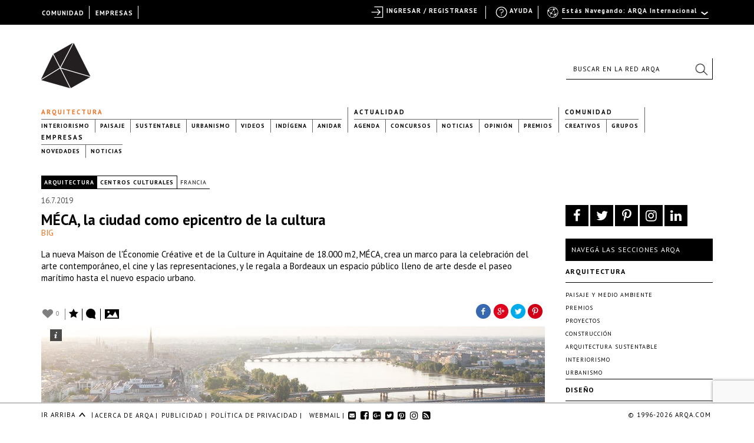

--- FILE ---
content_type: text/html; charset=UTF-8
request_url: https://arqa.com/arquitectura/meca-la-ciudad-como-epicentro-de-la-cultura.html
body_size: 29257
content:



<!DOCTYPE html>
<html xmlns="http://www.w3.org/1999/xhtml" lang="es-ES">
<head>
	
    <meta name="p:domain_verify" content="31a99590a39f0f4f74fb561f59c40830"/>

	<link rel="alternate" type="application/rss+xml" title="ARQA RSS Feed" href="https://arqa.com/feed" />
    <link rel="pingback" href="https://arqa.com/xmlrpc.php" />
	<link rel="icon" href="/favicon.ico" type="image/vnd.microsoft.icon" />
    <link href='//fonts.googleapis.com/css?family=PT+Sans:400,700,400italic,700italic' rel='stylesheet' type='text/css'>
    <link rel="stylesheet" href="//maxcdn.bootstrapcdn.com/font-awesome/4.7.0/css/font-awesome.min.css">

	<meta name='robots' content='index, follow, max-image-preview:large, max-snippet:-1, max-video-preview:-1' />
<link rel="alternate" hreflang="en" href="https://arqa.com/en/architecture/maison-de-leconomie-creative-et-de-la-culture.html" />
<link rel="alternate" hreflang="es" href="https://arqa.com/arquitectura/meca-la-ciudad-como-epicentro-de-la-cultura.html" />
<link rel="alternate" hreflang="x-default" href="https://arqa.com/arquitectura/meca-la-ciudad-como-epicentro-de-la-cultura.html" />

	<!-- This site is optimized with the Yoast SEO plugin v21.8.1 - https://yoast.com/wordpress/plugins/seo/ -->
	<title>MÉCA, la ciudad como epicentro de la cultura &#8211; ARQA</title>
	<meta name="description" content="La nueva Maison de l&#039;Économie Créative et de la Culture in Aquitaine de 18.000 m2, MÉCA, crea un marco para la celebración del arte contemporáneo, el cine y las representaciones, y le regala a Bordeaux un espacio público lleno de arte desde el paseo marítimo hasta el nuevo espacio urbano." class="yoast-seo-meta-tag" />
	<link rel="canonical" href="https://arqa.com/arquitectura/meca-la-ciudad-como-epicentro-de-la-cultura.html" class="yoast-seo-meta-tag" />
	<meta property="og:locale" content="es_ES" class="yoast-seo-meta-tag" />
	<meta property="og:type" content="article" class="yoast-seo-meta-tag" />
	<meta property="og:title" content="MÉCA, la ciudad como epicentro de la cultura &#8211; ARQA" class="yoast-seo-meta-tag" />
	<meta property="og:description" content="La nueva Maison de l&#039;Économie Créative et de la Culture in Aquitaine de 18.000 m2, MÉCA, crea un marco para la celebración del arte contemporáneo, el cine y las representaciones, y le regala a Bordeaux un espacio público lleno de arte desde el paseo marítimo hasta el nuevo espacio urbano." class="yoast-seo-meta-tag" />
	<meta property="og:url" content="https://arqa.com/arquitectura/meca-la-ciudad-como-epicentro-de-la-cultura.html" class="yoast-seo-meta-tag" />
	<meta property="og:site_name" content="ARQA" class="yoast-seo-meta-tag" />
	<meta property="article:publisher" content="https://www.facebook.com/arqa.arquitectura" class="yoast-seo-meta-tag" />
	<meta property="article:published_time" content="2019-07-16T14:40:15+00:00" class="yoast-seo-meta-tag" />
	<meta property="article:modified_time" content="2019-07-18T17:11:30+00:00" class="yoast-seo-meta-tag" />
	<meta property="og:image" content="https://arqa.com/wp-content/uploads/2019/07/02_meca_image-by-laurian-ghinitoiu-1.jpg" class="yoast-seo-meta-tag" />
	<meta property="og:image:width" content="1200" class="yoast-seo-meta-tag" />
	<meta property="og:image:height" content="800" class="yoast-seo-meta-tag" />
	<meta property="og:image:type" content="image/jpeg" class="yoast-seo-meta-tag" />
	<meta name="author" content="arqa.editorial@gmail.com" class="yoast-seo-meta-tag" />
	<meta name="twitter:card" content="summary_large_image" class="yoast-seo-meta-tag" />
	<meta name="twitter:creator" content="@arqa_com" class="yoast-seo-meta-tag" />
	<meta name="twitter:site" content="@arqa_com" class="yoast-seo-meta-tag" />
	<meta name="twitter:label1" content="Escrito por" class="yoast-seo-meta-tag" />
	<meta name="twitter:data1" content="arqa.editorial@gmail.com" class="yoast-seo-meta-tag" />
	<meta name="twitter:label2" content="Tiempo de lectura" class="yoast-seo-meta-tag" />
	<meta name="twitter:data2" content="4 minutos" class="yoast-seo-meta-tag" />
	<script type="application/ld+json" class="yoast-schema-graph">{"@context":"https://schema.org","@graph":[{"@type":"WebPage","@id":"https://arqa.com/arquitectura/meca-la-ciudad-como-epicentro-de-la-cultura.html","url":"https://arqa.com/arquitectura/meca-la-ciudad-como-epicentro-de-la-cultura.html","name":"MÉCA, la ciudad como epicentro de la cultura &#8211; ARQA","isPartOf":{"@id":"https://arqa.com/#website"},"primaryImageOfPage":{"@id":"https://arqa.com/arquitectura/meca-la-ciudad-como-epicentro-de-la-cultura.html#primaryimage"},"image":{"@id":"https://arqa.com/arquitectura/meca-la-ciudad-como-epicentro-de-la-cultura.html#primaryimage"},"thumbnailUrl":"https://arqa.com/wp-content/uploads/2019/07/02_meca_image-by-laurian-ghinitoiu-1.jpg","datePublished":"2019-07-16T14:40:15+00:00","dateModified":"2019-07-18T17:11:30+00:00","author":{"@id":"https://arqa.com/#/schema/person/2af5276d9440b3d565a8c6803b2bd4b6"},"description":"La nueva Maison de l'Économie Créative et de la Culture in Aquitaine de 18.000 m2, MÉCA, crea un marco para la celebración del arte contemporáneo, el cine y las representaciones, y le regala a Bordeaux un espacio público lleno de arte desde el paseo marítimo hasta el nuevo espacio urbano.","breadcrumb":{"@id":"https://arqa.com/arquitectura/meca-la-ciudad-como-epicentro-de-la-cultura.html#breadcrumb"},"inLanguage":"es","potentialAction":[{"@type":"ReadAction","target":["https://arqa.com/arquitectura/meca-la-ciudad-como-epicentro-de-la-cultura.html"]}]},{"@type":"ImageObject","inLanguage":"es","@id":"https://arqa.com/arquitectura/meca-la-ciudad-como-epicentro-de-la-cultura.html#primaryimage","url":"https://arqa.com/wp-content/uploads/2019/07/02_meca_image-by-laurian-ghinitoiu-1.jpg","contentUrl":"https://arqa.com/wp-content/uploads/2019/07/02_meca_image-by-laurian-ghinitoiu-1.jpg","width":1200,"height":800},{"@type":"BreadcrumbList","@id":"https://arqa.com/arquitectura/meca-la-ciudad-como-epicentro-de-la-cultura.html#breadcrumb","itemListElement":[{"@type":"ListItem","position":1,"name":"Arquitectura","item":"https://arqa.com/arquitectura"},{"@type":"ListItem","position":2,"name":"MÉCA, la ciudad como epicentro de la cultura"}]},{"@type":"WebSite","@id":"https://arqa.com/#website","url":"https://arqa.com/","name":"ARQA","description":"Comunidad de Arquitectura y Diseño","potentialAction":[{"@type":"SearchAction","target":{"@type":"EntryPoint","urlTemplate":"https://arqa.com/?s={search_term_string}"},"query-input":"required name=search_term_string"}],"inLanguage":"es"},{"@type":"Person","@id":"https://arqa.com/#/schema/person/2af5276d9440b3d565a8c6803b2bd4b6","name":"arqa.editorial@gmail.com","image":{"@type":"ImageObject","inLanguage":"es","@id":"https://arqa.com/#/schema/person/image/","url":"//www.gravatar.com/avatar/03b4a711f0a5cbc62f753143a2fa7e0c?s=96&#038;r=g&#038;d=http%3A%2F%2Farqa.com%2Fwp-content%2Fuploads%2F2015%2F06%2Fnew-mistery.png","contentUrl":"//www.gravatar.com/avatar/03b4a711f0a5cbc62f753143a2fa7e0c?s=96&#038;r=g&#038;d=http%3A%2F%2Farqa.com%2Fwp-content%2Fuploads%2F2015%2F06%2Fnew-mistery.png","caption":"arqa.editorial@gmail.com"}}]}</script>
	<!-- / Yoast SEO plugin. -->


<link rel="alternate" type="application/rss+xml" title="ARQA &raquo; Comentario MÉCA, la ciudad como epicentro de la cultura del feed" href="https://arqa.com/arquitectura/meca-la-ciudad-como-epicentro-de-la-cultura.html/feed" />
<link rel='stylesheet' id='dashicons-css' href='https://arqa.com/wp-includes/css/dashicons.min.css?ver=42cd3f92c64c33c11ee000fc9ed330e9' type='text/css' media='all' />
<link rel='stylesheet' id='admin-bar-css' href='https://arqa.com/wp-includes/css/admin-bar.min.css?ver=42cd3f92c64c33c11ee000fc9ed330e9' type='text/css' media='all' />
<link rel='stylesheet' id='wp-block-library-css' href='https://arqa.com/wp-includes/css/dist/block-library/style.min.css?ver=42cd3f92c64c33c11ee000fc9ed330e9' type='text/css' media='all' />
<link rel='stylesheet' id='bp-login-form-block-css' href='https://arqa.com/wp-content/plugins/buddypress/bp-core/css/blocks/login-form.min.css?ver=11.4.0' type='text/css' media='all' />
<link rel='stylesheet' id='bp-member-block-css' href='https://arqa.com/wp-content/plugins/buddypress/bp-members/css/blocks/member.min.css?ver=11.4.0' type='text/css' media='all' />
<link rel='stylesheet' id='bp-members-block-css' href='https://arqa.com/wp-content/plugins/buddypress/bp-members/css/blocks/members.min.css?ver=11.4.0' type='text/css' media='all' />
<link rel='stylesheet' id='bp-dynamic-members-block-css' href='https://arqa.com/wp-content/plugins/buddypress/bp-members/css/blocks/dynamic-members.min.css?ver=11.4.0' type='text/css' media='all' />
<link rel='stylesheet' id='bp-latest-activities-block-css' href='https://arqa.com/wp-content/plugins/buddypress/bp-activity/css/blocks/latest-activities.min.css?ver=11.4.0' type='text/css' media='all' />
<link rel='stylesheet' id='bp-friends-block-css' href='https://arqa.com/wp-content/plugins/buddypress/bp-friends/css/blocks/friends.min.css?ver=11.4.0' type='text/css' media='all' />
<link rel='stylesheet' id='bp-group-block-css' href='https://arqa.com/wp-content/plugins/buddypress/bp-groups/css/blocks/group.min.css?ver=11.4.0' type='text/css' media='all' />
<link rel='stylesheet' id='bp-groups-block-css' href='https://arqa.com/wp-content/plugins/buddypress/bp-groups/css/blocks/groups.min.css?ver=11.4.0' type='text/css' media='all' />
<link rel='stylesheet' id='bp-dynamic-groups-block-css' href='https://arqa.com/wp-content/plugins/buddypress/bp-groups/css/blocks/dynamic-groups.min.css?ver=11.4.0' type='text/css' media='all' />
<link rel='stylesheet' id='bp-sitewide-notices-block-css' href='https://arqa.com/wp-content/plugins/buddypress/bp-messages/css/blocks/sitewide-notices.min.css?ver=11.4.0' type='text/css' media='all' />
<link rel='stylesheet' id='classic-theme-styles-css' href='https://arqa.com/wp-includes/css/classic-themes.min.css?ver=42cd3f92c64c33c11ee000fc9ed330e9' type='text/css' media='all' />
<style id='global-styles-inline-css' type='text/css'>
body{--wp--preset--color--black: #000000;--wp--preset--color--cyan-bluish-gray: #abb8c3;--wp--preset--color--white: #ffffff;--wp--preset--color--pale-pink: #f78da7;--wp--preset--color--vivid-red: #cf2e2e;--wp--preset--color--luminous-vivid-orange: #ff6900;--wp--preset--color--luminous-vivid-amber: #fcb900;--wp--preset--color--light-green-cyan: #7bdcb5;--wp--preset--color--vivid-green-cyan: #00d084;--wp--preset--color--pale-cyan-blue: #8ed1fc;--wp--preset--color--vivid-cyan-blue: #0693e3;--wp--preset--color--vivid-purple: #9b51e0;--wp--preset--gradient--vivid-cyan-blue-to-vivid-purple: linear-gradient(135deg,rgba(6,147,227,1) 0%,rgb(155,81,224) 100%);--wp--preset--gradient--light-green-cyan-to-vivid-green-cyan: linear-gradient(135deg,rgb(122,220,180) 0%,rgb(0,208,130) 100%);--wp--preset--gradient--luminous-vivid-amber-to-luminous-vivid-orange: linear-gradient(135deg,rgba(252,185,0,1) 0%,rgba(255,105,0,1) 100%);--wp--preset--gradient--luminous-vivid-orange-to-vivid-red: linear-gradient(135deg,rgba(255,105,0,1) 0%,rgb(207,46,46) 100%);--wp--preset--gradient--very-light-gray-to-cyan-bluish-gray: linear-gradient(135deg,rgb(238,238,238) 0%,rgb(169,184,195) 100%);--wp--preset--gradient--cool-to-warm-spectrum: linear-gradient(135deg,rgb(74,234,220) 0%,rgb(151,120,209) 20%,rgb(207,42,186) 40%,rgb(238,44,130) 60%,rgb(251,105,98) 80%,rgb(254,248,76) 100%);--wp--preset--gradient--blush-light-purple: linear-gradient(135deg,rgb(255,206,236) 0%,rgb(152,150,240) 100%);--wp--preset--gradient--blush-bordeaux: linear-gradient(135deg,rgb(254,205,165) 0%,rgb(254,45,45) 50%,rgb(107,0,62) 100%);--wp--preset--gradient--luminous-dusk: linear-gradient(135deg,rgb(255,203,112) 0%,rgb(199,81,192) 50%,rgb(65,88,208) 100%);--wp--preset--gradient--pale-ocean: linear-gradient(135deg,rgb(255,245,203) 0%,rgb(182,227,212) 50%,rgb(51,167,181) 100%);--wp--preset--gradient--electric-grass: linear-gradient(135deg,rgb(202,248,128) 0%,rgb(113,206,126) 100%);--wp--preset--gradient--midnight: linear-gradient(135deg,rgb(2,3,129) 0%,rgb(40,116,252) 100%);--wp--preset--duotone--dark-grayscale: url('#wp-duotone-dark-grayscale');--wp--preset--duotone--grayscale: url('#wp-duotone-grayscale');--wp--preset--duotone--purple-yellow: url('#wp-duotone-purple-yellow');--wp--preset--duotone--blue-red: url('#wp-duotone-blue-red');--wp--preset--duotone--midnight: url('#wp-duotone-midnight');--wp--preset--duotone--magenta-yellow: url('#wp-duotone-magenta-yellow');--wp--preset--duotone--purple-green: url('#wp-duotone-purple-green');--wp--preset--duotone--blue-orange: url('#wp-duotone-blue-orange');--wp--preset--font-size--small: 13px;--wp--preset--font-size--medium: 20px;--wp--preset--font-size--large: 36px;--wp--preset--font-size--x-large: 42px;--wp--preset--spacing--20: 0.44rem;--wp--preset--spacing--30: 0.67rem;--wp--preset--spacing--40: 1rem;--wp--preset--spacing--50: 1.5rem;--wp--preset--spacing--60: 2.25rem;--wp--preset--spacing--70: 3.38rem;--wp--preset--spacing--80: 5.06rem;--wp--preset--shadow--natural: 6px 6px 9px rgba(0, 0, 0, 0.2);--wp--preset--shadow--deep: 12px 12px 50px rgba(0, 0, 0, 0.4);--wp--preset--shadow--sharp: 6px 6px 0px rgba(0, 0, 0, 0.2);--wp--preset--shadow--outlined: 6px 6px 0px -3px rgba(255, 255, 255, 1), 6px 6px rgba(0, 0, 0, 1);--wp--preset--shadow--crisp: 6px 6px 0px rgba(0, 0, 0, 1);}:where(.is-layout-flex){gap: 0.5em;}body .is-layout-flow > .alignleft{float: left;margin-inline-start: 0;margin-inline-end: 2em;}body .is-layout-flow > .alignright{float: right;margin-inline-start: 2em;margin-inline-end: 0;}body .is-layout-flow > .aligncenter{margin-left: auto !important;margin-right: auto !important;}body .is-layout-constrained > .alignleft{float: left;margin-inline-start: 0;margin-inline-end: 2em;}body .is-layout-constrained > .alignright{float: right;margin-inline-start: 2em;margin-inline-end: 0;}body .is-layout-constrained > .aligncenter{margin-left: auto !important;margin-right: auto !important;}body .is-layout-constrained > :where(:not(.alignleft):not(.alignright):not(.alignfull)){max-width: var(--wp--style--global--content-size);margin-left: auto !important;margin-right: auto !important;}body .is-layout-constrained > .alignwide{max-width: var(--wp--style--global--wide-size);}body .is-layout-flex{display: flex;}body .is-layout-flex{flex-wrap: wrap;align-items: center;}body .is-layout-flex > *{margin: 0;}:where(.wp-block-columns.is-layout-flex){gap: 2em;}.has-black-color{color: var(--wp--preset--color--black) !important;}.has-cyan-bluish-gray-color{color: var(--wp--preset--color--cyan-bluish-gray) !important;}.has-white-color{color: var(--wp--preset--color--white) !important;}.has-pale-pink-color{color: var(--wp--preset--color--pale-pink) !important;}.has-vivid-red-color{color: var(--wp--preset--color--vivid-red) !important;}.has-luminous-vivid-orange-color{color: var(--wp--preset--color--luminous-vivid-orange) !important;}.has-luminous-vivid-amber-color{color: var(--wp--preset--color--luminous-vivid-amber) !important;}.has-light-green-cyan-color{color: var(--wp--preset--color--light-green-cyan) !important;}.has-vivid-green-cyan-color{color: var(--wp--preset--color--vivid-green-cyan) !important;}.has-pale-cyan-blue-color{color: var(--wp--preset--color--pale-cyan-blue) !important;}.has-vivid-cyan-blue-color{color: var(--wp--preset--color--vivid-cyan-blue) !important;}.has-vivid-purple-color{color: var(--wp--preset--color--vivid-purple) !important;}.has-black-background-color{background-color: var(--wp--preset--color--black) !important;}.has-cyan-bluish-gray-background-color{background-color: var(--wp--preset--color--cyan-bluish-gray) !important;}.has-white-background-color{background-color: var(--wp--preset--color--white) !important;}.has-pale-pink-background-color{background-color: var(--wp--preset--color--pale-pink) !important;}.has-vivid-red-background-color{background-color: var(--wp--preset--color--vivid-red) !important;}.has-luminous-vivid-orange-background-color{background-color: var(--wp--preset--color--luminous-vivid-orange) !important;}.has-luminous-vivid-amber-background-color{background-color: var(--wp--preset--color--luminous-vivid-amber) !important;}.has-light-green-cyan-background-color{background-color: var(--wp--preset--color--light-green-cyan) !important;}.has-vivid-green-cyan-background-color{background-color: var(--wp--preset--color--vivid-green-cyan) !important;}.has-pale-cyan-blue-background-color{background-color: var(--wp--preset--color--pale-cyan-blue) !important;}.has-vivid-cyan-blue-background-color{background-color: var(--wp--preset--color--vivid-cyan-blue) !important;}.has-vivid-purple-background-color{background-color: var(--wp--preset--color--vivid-purple) !important;}.has-black-border-color{border-color: var(--wp--preset--color--black) !important;}.has-cyan-bluish-gray-border-color{border-color: var(--wp--preset--color--cyan-bluish-gray) !important;}.has-white-border-color{border-color: var(--wp--preset--color--white) !important;}.has-pale-pink-border-color{border-color: var(--wp--preset--color--pale-pink) !important;}.has-vivid-red-border-color{border-color: var(--wp--preset--color--vivid-red) !important;}.has-luminous-vivid-orange-border-color{border-color: var(--wp--preset--color--luminous-vivid-orange) !important;}.has-luminous-vivid-amber-border-color{border-color: var(--wp--preset--color--luminous-vivid-amber) !important;}.has-light-green-cyan-border-color{border-color: var(--wp--preset--color--light-green-cyan) !important;}.has-vivid-green-cyan-border-color{border-color: var(--wp--preset--color--vivid-green-cyan) !important;}.has-pale-cyan-blue-border-color{border-color: var(--wp--preset--color--pale-cyan-blue) !important;}.has-vivid-cyan-blue-border-color{border-color: var(--wp--preset--color--vivid-cyan-blue) !important;}.has-vivid-purple-border-color{border-color: var(--wp--preset--color--vivid-purple) !important;}.has-vivid-cyan-blue-to-vivid-purple-gradient-background{background: var(--wp--preset--gradient--vivid-cyan-blue-to-vivid-purple) !important;}.has-light-green-cyan-to-vivid-green-cyan-gradient-background{background: var(--wp--preset--gradient--light-green-cyan-to-vivid-green-cyan) !important;}.has-luminous-vivid-amber-to-luminous-vivid-orange-gradient-background{background: var(--wp--preset--gradient--luminous-vivid-amber-to-luminous-vivid-orange) !important;}.has-luminous-vivid-orange-to-vivid-red-gradient-background{background: var(--wp--preset--gradient--luminous-vivid-orange-to-vivid-red) !important;}.has-very-light-gray-to-cyan-bluish-gray-gradient-background{background: var(--wp--preset--gradient--very-light-gray-to-cyan-bluish-gray) !important;}.has-cool-to-warm-spectrum-gradient-background{background: var(--wp--preset--gradient--cool-to-warm-spectrum) !important;}.has-blush-light-purple-gradient-background{background: var(--wp--preset--gradient--blush-light-purple) !important;}.has-blush-bordeaux-gradient-background{background: var(--wp--preset--gradient--blush-bordeaux) !important;}.has-luminous-dusk-gradient-background{background: var(--wp--preset--gradient--luminous-dusk) !important;}.has-pale-ocean-gradient-background{background: var(--wp--preset--gradient--pale-ocean) !important;}.has-electric-grass-gradient-background{background: var(--wp--preset--gradient--electric-grass) !important;}.has-midnight-gradient-background{background: var(--wp--preset--gradient--midnight) !important;}.has-small-font-size{font-size: var(--wp--preset--font-size--small) !important;}.has-medium-font-size{font-size: var(--wp--preset--font-size--medium) !important;}.has-large-font-size{font-size: var(--wp--preset--font-size--large) !important;}.has-x-large-font-size{font-size: var(--wp--preset--font-size--x-large) !important;}
.wp-block-navigation a:where(:not(.wp-element-button)){color: inherit;}
:where(.wp-block-columns.is-layout-flex){gap: 2em;}
.wp-block-pullquote{font-size: 1.5em;line-height: 1.6;}
</style>
<link rel='stylesheet' id='arqa-commons.css-css' href='https://arqa.com/wp-content/plugins/arqa-commons/arqa-commons20220707.css?ver=1768727391' type='text/css' media='all' />
<link rel='stylesheet' id='remodal.css-css' href='https://arqa.com/wp-content/plugins/arqa-commons/jquery.remodal.2015.css?ver=42cd3f92c64c33c11ee000fc9ed330e9' type='text/css' media='all' />
<link rel='stylesheet' id='bmailing-client.css-css' href='https://arqa.com/wp-content/plugins/arqa-commons/bmailing-client-styles.css?ver=42cd3f92c64c33c11ee000fc9ed330e9' type='text/css' media='all' />
<link rel='stylesheet' id='bp-admin-bar-css' href='https://arqa.com/wp-content/plugins/buddypress/bp-core/css/admin-bar.min.css?ver=11.4.0' type='text/css' media='all' />
<link rel='stylesheet' id='bp-legacy-css-css' href='https://arqa.com/wp-content/plugins/buddypress/bp-templates/bp-legacy/css/buddypress.min.css?ver=11.4.0' type='text/css' media='screen' />
<link rel='stylesheet' id='contact-form-7-css' href='https://arqa.com/wp-content/plugins/contact-form-7/includes/css/styles.css?ver=5.8.6' type='text/css' media='all' />
<link rel='stylesheet' id='theme-my-login-css' href='https://arqa.com/wp-content/plugins/theme-my-login/assets/styles/theme-my-login.min.css?ver=7.1.6' type='text/css' media='all' />
<link rel='stylesheet' id='eic_public-css' href='https://arqa.com/wp-content/plugins/easy-image-collage-premium/core/css/public.css?ver=1.13.2' type='text/css' media='screen' />
<link rel='stylesheet' id='psw-css-css' href='https://arqa.com/wp-content/plugins/wp-photoswipe/lib/photoswipe/photoswipe.css?ver=42cd3f92c64c33c11ee000fc9ed330e9' type='text/css' media='all' />
<link rel='stylesheet' id='arqaAll-css' href='https://arqa.com/wp-content/themes/arqa/rsrc/css/20210406-style.css?ver=1768727391' type='text/css' media='all' />
<link rel='stylesheet' id='select2-css' href='https://arqa.com/wp-content/themes/arqa/rsrc/css/select2_201506.css?ver=42cd3f92c64c33c11ee000fc9ed330e9' type='text/css' media='all' />
<link rel='stylesheet' id='wp-pagenavi-css' href='https://arqa.com/wp-content/plugins/wp-pagenavi/pagenavi-css.css?ver=2.70' type='text/css' media='all' />
<link rel='stylesheet' id='login-with-ajax-css' href='https://arqa.com/wp-content/plugins/login-with-ajax/templates/widget.css?ver=4.1' type='text/css' media='all' />
<link rel='stylesheet' id='styles.bmc-css' href='https://arqa.com/wp-content/plugins/bmailing-client-lite/assets/css/bmc.css?ver=42cd3f92c64c33c11ee000fc9ed330e9' type='text/css' media='all' />
<script type='text/javascript' src='https://arqa.com/wp-includes/js/jquery/jquery.min.js?ver=3.6.4' id='jquery-core-js'></script>
<script type='text/javascript' src='https://arqa.com/wp-includes/js/jquery/jquery-migrate.min.js?ver=3.4.0' id='jquery-migrate-js'></script>
<script type='text/javascript' id='arqa-commons.js-js-extra'>
/* <![CDATA[ */
var MyAjax = {"ajaxurl":"https:\/\/arqa.com\/wp-admin\/admin-ajax.php"};
/* ]]> */
</script>
<script type='text/javascript' src='https://arqa.com/wp-content/plugins/arqa-commons/arqa-commons20220718.js?ver=1768727391' id='arqa-commons.js-js'></script>
<script type='text/javascript' src='https://arqa.com/wp-content/plugins/arqa-commons/jquery.remodal.min.js?ver=42cd3f92c64c33c11ee000fc9ed330e9' id='remodal.js-js'></script>
<script type='text/javascript' src='https://arqa.com/wp-content/plugins/arqa-commons/bmailing-client-scripts.js?ver=42cd3f92c64c33c11ee000fc9ed330e9' id='bmailing-client.js-js'></script>
<script type='text/javascript' src='https://arqa.com/wp-content/plugins/buddypress/bp-core/js/confirm.min.js?ver=11.4.0' id='bp-confirm-js'></script>
<script type='text/javascript' src='https://arqa.com/wp-content/plugins/buddypress/bp-core/js/widget-members.min.js?ver=11.4.0' id='bp-widget-members-js'></script>
<script type='text/javascript' src='https://arqa.com/wp-content/plugins/buddypress/bp-core/js/jquery-query.min.js?ver=11.4.0' id='bp-jquery-query-js'></script>
<script type='text/javascript' src='https://arqa.com/wp-content/plugins/buddypress/bp-core/js/vendor/jquery-cookie.min.js?ver=11.4.0' id='bp-jquery-cookie-js'></script>
<script type='text/javascript' src='https://arqa.com/wp-content/plugins/buddypress/bp-core/js/vendor/jquery-scroll-to.min.js?ver=11.4.0' id='bp-jquery-scroll-to-js'></script>
<script type='text/javascript' id='bp-legacy-js-js-extra'>
/* <![CDATA[ */
var BP_DTheme = {"accepted":"Aceptado","close":"Cerrar","comments":"comentarios","leave_group_confirm":"\u00bfEst\u00e1s seguro que quieres salir del grupo?","mark_as_fav":"Favorito","my_favs":"Mis favoritos","rejected":"Rechazado","remove_fav":"Eliminar favorito","show_all":"Mostrar todo","show_all_comments":"Mostrar todos los comentarios para este hilo.","show_x_comments":"Mostrar todos los comentarios (%d)","unsaved_changes":"Tu perfil tiene cambios no guardados. Si abandonas esta p\u00e1gina, los cambios se perder\u00e1n. ","view":"Ver","store_filter_settings":""};
/* ]]> */
</script>
<script type='text/javascript' src='https://arqa.com/wp-content/plugins/buddypress/bp-templates/bp-legacy/js/buddypress.min.js?ver=11.4.0' id='bp-legacy-js-js'></script>
<script type='text/javascript' src='https://arqa.com/wp-content/plugins/ArqaAdsManager/js/arqaAds.js?ver=42cd3f92c64c33c11ee000fc9ed330e9' id='arqa-ads-js'></script>
<script type='text/javascript' src='https://arqa.com/wp-content/plugins/ArqaAdsManager/stats/js/tracking2015.js?ver=42cd3f92c64c33c11ee000fc9ed330e9' id='arqa-ads-t-js'></script>
<script type='text/javascript' src='https://arqa.com/wp-content/themes/arqa/rsrc/js/css_browser_selector.js?ver=42cd3f92c64c33c11ee000fc9ed330e9' id='browser-selector-js'></script>
<script type='text/javascript' src='https://arqa.com/wp-content/themes/arqa/rsrc/js/select2.min.js?ver=42cd3f92c64c33c11ee000fc9ed330e9' id='select2-js'></script>
<script type='text/javascript' src='https://arqa.com/wp-content/themes/arqa/rsrc/js/galleria-1.2.3.min.js?ver=42cd3f92c64c33c11ee000fc9ed330e9' id='galleria-js'></script>
<script type='text/javascript' src='https://arqa.com/wp-content/themes/arqa/rsrc/jquery.zoom.min.js?ver=42cd3f92c64c33c11ee000fc9ed330e9' id='zomm-js'></script>
<script type='text/javascript' id='arqaAll-js-js-extra'>
/* <![CDATA[ */
var MyAjax = {"ajaxurl":"https:\/\/arqa.com\/wp-admin\/admin-ajax.php","isHome":""};
/* ]]> */
</script>
<script type='text/javascript' src='https://arqa.com/wp-content/themes/arqa/rsrc/arqa.js?ver=42cd3f92c64c33c11ee000fc9ed330e9' id='arqaAll-js-js'></script>
<script type='text/javascript' id='login-with-ajax-js-extra'>
/* <![CDATA[ */
var LWA = {"ajaxurl":"https:\/\/arqa.com\/wp-admin\/admin-ajax.php","off":""};
/* ]]> */
</script>
<script type='text/javascript' src='https://arqa.com/wp-content/plugins/login-with-ajax/templates/login-with-ajax.legacy.min.js?ver=4.1' id='login-with-ajax-js'></script>
<script type='text/javascript' src='https://arqa.com/wp-content/plugins/BuddyPress-Like/_inc/js/bp-like.dev20151118.js?ver=42cd3f92c64c33c11ee000fc9ed330e9' id='bp-like-js'></script>
<script type='text/javascript' id='jquery.bmc-js-extra'>
/* <![CDATA[ */
var BMC_i18n = {"ajax_url":"https:\/\/arqa.com\/wp-admin\/admin-ajax.php","loading_img":"https:\/\/arqa.com\/wp-content\/plugins\/bmailing-client-lite\/assets\/img\/loading.svg","loading_msg":"Por favor espera, actualizando datos","required_msg":"Campo requerido","add_mail_nonce":"cc019ce802","wpml_active":"1","current_language":"es"};
/* ]]> */
</script>
<script type='text/javascript' src='https://arqa.com/wp-content/plugins/bmailing-client-lite/assets/js/jquery.bmc.js?ver=42cd3f92c64c33c11ee000fc9ed330e9' id='jquery.bmc-js'></script>
<link rel="https://api.w.org/" href="https://arqa.com/wp-json/" /><link rel="alternate" type="application/json" href="https://arqa.com/wp-json/wp/v2/posts/563020" /><link rel='shortlink' href='https://arqa.com/?p=563020' />
<link rel="alternate" type="application/json+oembed" href="https://arqa.com/wp-json/oembed/1.0/embed?url=https%3A%2F%2Farqa.com%2Farquitectura%2Fmeca-la-ciudad-como-epicentro-de-la-cultura.html" />
<link rel="alternate" type="text/xml+oembed" href="https://arqa.com/wp-json/oembed/1.0/embed?url=https%3A%2F%2Farqa.com%2Farquitectura%2Fmeca-la-ciudad-como-epicentro-de-la-cultura.html&#038;format=xml" />

    <style type="text/css">
        #wpadminbar{
            background: #000 !important;
            font-family: "PT Sans", Calibri, sans-serif;
            height: 32px;
            padding-top: 10px;
            color:#FFF;
        }

        #wpadminbar a:hover{
            color: #F27121 !important;
        }
         #wpadminbar .ab-top-secondary {
            background-image: none;
            background: #000;
            margin-right: 30px;
         }

         #wpadminbar .quicklinks {
            border-left: 1px solid rgba(0, 0, 0, 0);
            background: #000;
            width: 1140px;
            margin: 0 auto;
         }

        #wp-admin-bar-search{
            right:250px;
            border-left: 1px solid #000 !important;
            background-image: none !important;
            background: #000 !important;
        }

        #wp-admin-bar-search .ab-item{
            border-left: 1px solid #000 !important;
        }
        #wp-admin-bar-arqa:hover{
            background:#000;
        }

        #wp-admin-bar-arqa-account-login{
            color: #F27121;
            padding-left: 20px !important;
            padding-right: 5px !important;
            border-left: none;
        }

        #wp-admin-bar-arqa-account-login a{
            color:#F27121;
            border:none !important;
        }
        #wpadminbar .quicklinks li#wp-admin-bar-bp-notifications #ab-pending-notifications.alert {
            background-color: #F27121 !important;
            color: #FFF;
        }




    </style>
    <script>
        jQuery(document).ready(function() {
            jQuery("#wp-admin-bar-my-account a").first().removeClass('ab-item');
            jQuery("#adminbar-search").attr("placeholder", "Buscar en ARQA");
        });
    </script>
	<script type="text/javascript">var ajaxurl = 'https://arqa.com/wp-admin/admin-ajax.php';</script>

<meta name="generator" content="WPML ver:4.6.7 stt:1,2;" />
<style type="text/css">.eic-image .eic-image-caption {bottom: 0;left: 0;right: 0;text-align: left;font-size: 12px;color: rgba(255,255,255,1);background-color: rgba(0,0,0,0.7);}</style><script>window.device = 'desktop';</script>
<style type="text/css" media="print">#wpadminbar { display:none; }</style>
	<style type="text/css" media="screen">
	html { margin-top: 32px !important; }
	@media screen and ( max-width: 782px ) {
		html { margin-top: 46px !important; }
	}
</style>
	
    <!-- GA 3 -->
    <script>
        var _gaq = _gaq || [];
        _gaq.push(['_setAccount', 'UA-783089-1']);
        _gaq.push(['_trackPageview']);

        (function() {
            var ga = document.createElement('script'); ga.type = 'text/javascript'; ga.async = true;
            ga.src = ('https:' == document.location.protocol ? 'https://ssl' : 'http://www') + '.google-analytics.com/ga.js';
            var s = document.getElementsByTagName('script')[0]; s.parentNode.insertBefore(ga, s);
        })();
    </script>
    <!-- GA 4 -->
    <!-- Google tag (gtag.js) -->
    <script async src="https://www.googletagmanager.com/gtag/js?id=G-0GTQE95CY3"></script>
    <script>
        window.dataLayer = window.dataLayer || [];
        function gtag(){dataLayer.push(arguments);}
        gtag('js', new Date());
        gtag('config', 'G-0GTQE95CY3');
    </script>

    <script>
        !function(f,b,e,v,n,t,s){if(f.fbq)return;n=f.fbq=function(){n.callMethod?
            n.callMethod.apply(n,arguments):n.queue.push(arguments)};if(!f._fbq)f._fbq=n;
            n.push=n;n.loaded=!0;n.version='2.0';n.queue=[];t=b.createElement(e);t.async=!0;
            t.src=v;s=b.getElementsByTagName(e)[0];s.parentNode.insertBefore(t,s)}(window,
            document,'script','//connect.facebook.net/en_US/fbevents.js');

        fbq('init', '883373135094616');
        fbq('track', "PageView");</script>

    <noscript><img height="1" width="1" style="display:none" src="https://www.facebook.com/tr?id=883373135094616&ev=PageView&noscript=1" /></noscript>
    <!-- End Facebook Pixel Code -->

    <!--[if lt IE 9]>
	<script type="text/javascript" src="https://arqa.com/wp-content/themes/arqa/rsrc/js/html5shiv.js"></script>
	<![endif]-->
</head>



<body class="arqa-site ">
	<div class="container">
		
    <div style="position: fixed; width: 1140px;margin: 0 auto; height: 10px; z-index: 1">
            <div class="countries-menu" style="display: none">
                <ul>
                    <li id="select-country-AR" onclick="changeCountry('AR')">Argentina</li>
                    <li id="select-country-BO" onclick="changeCountry('BO')">Bolivia</li>
                    <li id="select-country-CL" onclick="changeCountry('CL')">Chile</li>
                    <li id="select-country-CO" onclick="changeCountry('CO')">Colombia</li>

                    <li id="select-country-EC" onclick="changeCountry('EC')">Ecuador</li>

                    <li id="select-country-PE" onclick="changeCountry('PE')">Perú</li>

                    <li id="select-country-UY" onclick="changeCountry('UY')">Uruguay</li>

                    <li id="select-country-INT" onclick="changeCountry('INT')">Internacional</li>
                </ul>

            </div>
        </div>        <header id="header" style="position: relative">
            <div id="logo-container">
                <a href="/" id="site-logo" class="site-logo" title="P&aacute;gina principal de Arqa">Arqa . Diseño y Arquitectura</a>
            </div>
            <div id="name-slogan">
                <a href="/" class="site-name internacional" title="P&aacute;gina principal de Arqa">Arqa . Diseño y Arquitectura</a>
                <a href="/" class="site-name argentina" title="P&aacute;gina principal de Arqa">Arqa . Diseño y Arquitectura</a>
                <a href="/" class="site-name bolivia" title="P&aacute;gina principal de Arqa">Arqa . Diseño y Arquitectura</a>
                <a href="/" class="site-name chile" title="P&aacute;gina principal de Arqa">Arqa . Diseño y Arquitectura</a>
                <a href="/" class="site-name colombia" title="P&aacute;gina principal de Arqa">Arqa . Diseño y Arquitectura</a>
                <a href="/" class="site-name peru" title="P&aacute;gina principal de Arqa">Arqa . Diseño y Arquitectura</a>
                <a href="/" class="site-name uruguay" title="P&aacute;gina principal de Arqa">Arqa . Diseño y Arquitectura</a>
                <a href="/" class="site-name ecuador" title="P&aacute;gina principal de Arqa">Arqa . Diseño y Arquitectura</a>
            </div>

            <div class="search-container" style="float: right; height: 36px; position: relative;margin-top: 53px;">
                <div class="search-box global-search">
                    <form method="get" id="searchform" name="searchform" action="/" autocomplete="off">
                        <span role="status" aria-live="polite" class="ui-helper-hidden-accessible"></span><input
                                id="main-search" type="text" class="text hint ui-autocomplete-input arqa-search" name="s" value=""
                                placeholder="Buscar en la red ARQA" size="25" autocomplete="off">
                        <button class="btn search" type="submit" id="search-btn" dir="ltr" tabindex="2" role="button">
                            <span class="icon"></span>
                        </button>
                    </form>
                </div>
            </div>
        </header>

        <nav id="header-menu">
        <div class="menu-header-menu-container"><ul id="menu-header-menu" class="menu"><li id="menu-item-452625" class="menu-item menu-item-type-taxonomy menu-item-object-category current-post-ancestor current-menu-parent current-post-parent menu-item-has-children menu-item-452625"><a href="https://arqa.com/arquitectura">Arquitectura</a>
<ul class="sub-menu">
	<li id="menu-item-452633" class="menu-item menu-item-type-taxonomy menu-item-object-category menu-item-452633"><a href="https://arqa.com/arquitectura/interiorismo">Interiorismo</a></li>
	<li id="menu-item-452630" class="menu-item menu-item-type-taxonomy menu-item-object-category menu-item-452630"><a href="https://arqa.com/arquitectura/paisaje-medioambiente">Paisaje</a></li>
	<li id="menu-item-452632" class="menu-item menu-item-type-taxonomy menu-item-object-category menu-item-452632"><a href="https://arqa.com/arquitectura/sustentable">Sustentable</a></li>
	<li id="menu-item-452629" class="menu-item menu-item-type-taxonomy menu-item-object-category menu-item-452629"><a href="https://arqa.com/arquitectura/urbanismo">Urbanismo</a></li>
	<li id="menu-item-573031" class="menu-item menu-item-type-taxonomy menu-item-object-category menu-item-573031"><a href="https://arqa.com/actualidad/videos">Videos</a></li>
	<li id="menu-item-587836" class="menu-item menu-item-type-post_type menu-item-object-page menu-item-587836"><a href="https://arqa.com/arquitectura-indigena">Indígena</a></li>
	<li id="menu-item-577680" class="menu-item menu-item-type-post_type menu-item-object-page menu-item-577680"><a href="https://arqa.com/anidar">Anidar</a></li>
</ul>
</li>
<li id="menu-item-452627" class="menu-item menu-item-type-taxonomy menu-item-object-category menu-item-has-children menu-item-452627"><a href="https://arqa.com/actualidad">Actualidad</a>
<ul class="sub-menu">
	<li id="menu-item-452639" class="menu-item menu-item-type-taxonomy menu-item-object-category menu-item-452639"><a href="https://arqa.com/agenda">Agenda</a></li>
	<li id="menu-item-452640" class="menu-item menu-item-type-taxonomy menu-item-object-category menu-item-452640"><a href="https://arqa.com/agenda/concursos">Concursos</a></li>
	<li id="menu-item-452638" class="menu-item menu-item-type-taxonomy menu-item-object-category menu-item-452638"><a href="https://arqa.com/actualidad/noticias">Noticias</a></li>
	<li id="menu-item-452641" class="menu-item menu-item-type-taxonomy menu-item-object-category menu-item-452641"><a href="https://arqa.com/actualidad/colaboraciones">Opinión</a></li>
	<li id="menu-item-452637" class="menu-item menu-item-type-taxonomy menu-item-object-category menu-item-452637"><a href="https://arqa.com/arquitectura/premios">Premios</a></li>
</ul>
</li>
<li id="menu-item-573032" class="menu-item menu-item-type-custom menu-item-object-custom menu-item-has-children menu-item-573032"><a href="/comunidad">Comunidad</a>
<ul class="sub-menu">
	<li id="menu-item-573033" class="menu-item menu-item-type-custom menu-item-object-custom menu-item-573033"><a href="/comunidad/creativos/">Creativos</a></li>
	<li id="menu-item-573034" class="menu-item menu-item-type-custom menu-item-object-custom menu-item-573034"><a href="/comunidad/grupos/">Grupos</a></li>
</ul>
</li>
<li id="menu-item-452628" class="menu-item menu-item-type-custom menu-item-object-custom menu-item-has-children menu-item-452628"><a href="/empresas">Empresas</a>
<ul class="sub-menu">
	<li id="menu-item-452642" class="menu-item menu-item-type-custom menu-item-object-custom menu-item-452642"><a href="/empresas/novedades">Novedades</a></li>
	<li id="menu-item-452643" class="menu-item menu-item-type-custom menu-item-object-custom menu-item-452643"><a href="/empresas/noticias">Noticias</a></li>
</ul>
</li>
</ul></div>        </nav>


<style>
    .gallery{margin:0 auto 30px auto !important;}
    .cred{margin-top:10px;font-size:11px;}
	/* This rule is read by Galleria to define the gallery height: */
</style>

<script type="text/javascript" src="https://arqa.com/wp-content/themes/arqa/rsrc/js/galleria-1.2.8.min.js"></script>

    <div id="main-content" class="single">

                <section id="content" class="content">

                        <div class="text-column-simple">
                  <header class="header-one-column" style="float: left">
                      <h6 class="breadcrumb" style="float: left">
                          <p id="breadcrumbs"><span><span><a href="https://arqa.com/arquitectura">Arquitectura</a></span> | <span class="breadcrumb_last" aria-current="page"><strong>MÉCA, la ciudad como epicentro de la cultura</strong></span></span></p>                      </h6>
                      <div class="taxonomies" style="width: auto; padding-top: 5px; margin-left: -3px;">
                                                      <a class="typology-link" href="https://arqa.com/tipologias/centros-culturales" onclick="gtag('event', 'click_typology', {'click_source': 'notas-home', 'typology': 'Centros culturales'});">
                                Centros culturales                            </a>
                          
                                                      <a class="country-link" href="https://arqa.com/pais/francia" onclick="gtag('event', 'click_country', {'click_source': 'notas-home', 'country': 'Francia'});">
                                Francia                            </a>
                          
                      </div>
                  </header>

                  <div class="one-column">
                      
                      <div class="sub-header-container">
                          <h4 class="category">
                              <span class="time">16.7.2019</span>
                          </h4>

                          
                      </div>

                      <h1 class="title">MÉCA, la ciudad como epicentro de la cultura</h1>

                      <h6 class="metadata">
                          <span class="author"><a href="https://arqa.com/autores/big" class="autor" title="ver m&aacute;s notas de BIG">BIG</a></span>
                      </h6>

                      <div class="intro">
                          <p class="excerpt">
                              La nueva Maison de l'Économie Créative et de la Culture in Aquitaine de 18.000 m2, MÉCA, crea un marco para la celebración del arte contemporáneo, el cine y las representaciones, y le regala a Bordeaux un espacio público lleno de arte desde el paseo marítimo hasta el nuevo espacio urbano.                           </p>
                      </div>

                      <div class="top-sharebar">
                          <div class="arqa-share-container">
                              
<div class="social-buttons">
    <div style="float: left">
        
        <a href="#login-favoritos" title="Tenés que loguearte para poder agregar favoritos" class="favorites-button disabled "> </a>
        			<div class="like-box"><a href="#login-likes" class="disabled_like_blogpost small " id="like-blogpost-563020" title="Tenés que loguearte para poder valorar obras"><span>0</span></a></div>
			    </div>

    <a class="go-to-comment sharebar-button" title="Comentar" href="#arqa-comments"></a>


    <a class="go-to-gallery sharebar-button" target="_blank" title="Ver todas las imágenes" href="/gallery-page?id=563020"></a>

</div>                          </div>

                          <div class="regular-share-container">
                              
<div class="social-buttons">

    <a href="javascript:fbShare('https://arqa.com/arquitectura/meca-la-ciudad-como-epicentro-de-la-cultura.html')" title="Hacé click para compartir en Facebook" class="sharebar-button sharebar-facebook"></a>
    <a href="javascript:glShare('https://arqa.com/arquitectura/meca-la-ciudad-como-epicentro-de-la-cultura.html')" title="Hacé click para compartir en Google+"class="sharebar-button sharebar-google"></a>
    <a href="javascript:twShare('https://arqa.com/arquitectura/meca-la-ciudad-como-epicentro-de-la-cultura.html', 'MÉCA, la ciudad como epicentro de la cultura')" title="Hacé click para compartir en Twitter" class="sharebar-button sharebar-twitter"></a>
            <a href="javascript:pinShare('https://arqa.com/arquitectura/meca-la-ciudad-como-epicentro-de-la-cultura.html','https://arqa.com/wp-content/uploads/2019/07/02_meca_image-by-laurian-ghinitoiu-1-530x353.jpg','MÉCA, la ciudad como epicentro de la cultura')" title="Hacé click para compartir en Pinterest" class="sharebar-button sharebar-pinterest"></a>
    </div>                          </div>

                      </div>


                      <div class="gallery">
                          <div id='fotos' style='float:left'>
                            <a href="https://arqa.com/wp-content/uploads/2019/07/01_meca_image-by-laurian-ghinitoiu.jpg">
                                <img
                                    src="https://arqa.com/wp-content/uploads/2019/07/01_meca_image-by-laurian-ghinitoiu-150x150.jpg",
                                data-big="https://arqa.com/wp-content/uploads/2019/07/01_meca_image-by-laurian-ghinitoiu.jpg"
                                data-title="ARQA - Maison de l’Économie Créative et de la Culture / Photos: © Laurian Ghinitoiu"
                                ></a>
                            <a href="https://arqa.com/wp-content/uploads/2019/07/02_meca_image-by-laurian-ghinitoiu.jpg">
                                <img
                                    src="https://arqa.com/wp-content/uploads/2019/07/02_meca_image-by-laurian-ghinitoiu-150x150.jpg",
                                data-big="https://arqa.com/wp-content/uploads/2019/07/02_meca_image-by-laurian-ghinitoiu.jpg"
                                data-title="ARQA - Maison de l’Économie Créative et de la Culture / Photos: © Laurian Ghinitoiu"
                                ></a>
                            <a href="https://arqa.com/wp-content/uploads/2019/07/copyright_laurianghnitoiu_meca_press-4-of-14-7469.jpg">
                                <img
                                    src="https://arqa.com/wp-content/uploads/2019/07/copyright_laurianghnitoiu_meca_press-4-of-14-7469-150x150.jpg",
                                data-big="https://arqa.com/wp-content/uploads/2019/07/copyright_laurianghnitoiu_meca_press-4-of-14-7469.jpg"
                                data-title="ARQA - Maison de l’Économie Créative et de la Culture / Photos: © Laurian Ghinitoiu"
                                ></a>
                            <a href="https://arqa.com/wp-content/uploads/2019/07/copyright_laurianghnitoiu_meca_press-7-of-14-7746.jpg">
                                <img
                                    src="https://arqa.com/wp-content/uploads/2019/07/copyright_laurianghnitoiu_meca_press-7-of-14-7746-150x150.jpg",
                                data-big="https://arqa.com/wp-content/uploads/2019/07/copyright_laurianghnitoiu_meca_press-7-of-14-7746.jpg"
                                data-title="ARQA - Maison de l’Économie Créative et de la Culture / Photos: © Laurian Ghinitoiu"
                                ></a>
                            <a href="https://arqa.com/wp-content/uploads/2019/07/copyright_laurianghnitoiu_meca_press-3-of-14-7218.jpg">
                                <img
                                    src="https://arqa.com/wp-content/uploads/2019/07/copyright_laurianghnitoiu_meca_press-3-of-14-7218-150x150.jpg",
                                data-big="https://arqa.com/wp-content/uploads/2019/07/copyright_laurianghnitoiu_meca_press-3-of-14-7218.jpg"
                                data-title="ARQA - Maison de l’Économie Créative et de la Culture / Photos: © Laurian Ghinitoiu"
                                ></a>
                            <a href="https://arqa.com/wp-content/uploads/2019/07/10_meca_image-by-laurian-ghinitoiu.jpg">
                                <img
                                    src="https://arqa.com/wp-content/uploads/2019/07/10_meca_image-by-laurian-ghinitoiu-150x150.jpg",
                                data-big="https://arqa.com/wp-content/uploads/2019/07/10_meca_image-by-laurian-ghinitoiu.jpg"
                                data-title="ARQA - Maison de l’Économie Créative et de la Culture / Photos: © Laurian Ghinitoiu"
                                ></a>
                            <a href="https://arqa.com/wp-content/uploads/2019/07/03_meca_image-by-laurian-ghinitoiu.jpg">
                                <img
                                    src="https://arqa.com/wp-content/uploads/2019/07/03_meca_image-by-laurian-ghinitoiu-150x150.jpg",
                                data-big="https://arqa.com/wp-content/uploads/2019/07/03_meca_image-by-laurian-ghinitoiu.jpg"
                                data-title="ARQA - Maison de l’Économie Créative et de la Culture / Photos: © Laurian Ghinitoiu"
                                ></a>
                            <a href="https://arqa.com/wp-content/uploads/2019/07/11_meca_image-by-laurian-ghinitoiu.jpg">
                                <img
                                    src="https://arqa.com/wp-content/uploads/2019/07/11_meca_image-by-laurian-ghinitoiu-150x150.jpg",
                                data-big="https://arqa.com/wp-content/uploads/2019/07/11_meca_image-by-laurian-ghinitoiu.jpg"
                                data-title="ARQA - Maison de l’Économie Créative et de la Culture / Photos: © Laurian Ghinitoiu"
                                ></a>
                            <a href="https://arqa.com/wp-content/uploads/2019/07/copyright_laurianghnitoiu_meca_press-13-of-14-0670.jpg">
                                <img
                                    src="https://arqa.com/wp-content/uploads/2019/07/copyright_laurianghnitoiu_meca_press-13-of-14-0670-150x150.jpg",
                                data-big="https://arqa.com/wp-content/uploads/2019/07/copyright_laurianghnitoiu_meca_press-13-of-14-0670.jpg"
                                data-title="ARQA - Maison de l’Économie Créative et de la Culture / Photos: © Laurian Ghinitoiu"
                                ></a>
                            <a href="https://arqa.com/wp-content/uploads/2019/07/04_meca_image-by-laurian-ghinitoiu.jpg">
                                <img
                                    src="https://arqa.com/wp-content/uploads/2019/07/04_meca_image-by-laurian-ghinitoiu-150x150.jpg",
                                data-big="https://arqa.com/wp-content/uploads/2019/07/04_meca_image-by-laurian-ghinitoiu.jpg"
                                data-title="ARQA - Maison de l’Économie Créative et de la Culture / Photos: © Laurian Ghinitoiu"
                                ></a>
                            <a href="https://arqa.com/wp-content/uploads/2019/07/05_meca_image-by-laurian-ghinitoiu.jpg">
                                <img
                                    src="https://arqa.com/wp-content/uploads/2019/07/05_meca_image-by-laurian-ghinitoiu-150x150.jpg",
                                data-big="https://arqa.com/wp-content/uploads/2019/07/05_meca_image-by-laurian-ghinitoiu.jpg"
                                data-title="ARQA - Maison de l’Économie Créative et de la Culture / Photos: © Laurian Ghinitoiu"
                                ></a>
                            <a href="https://arqa.com/wp-content/uploads/2019/07/06_meca_image-by-laurian-ghinitoiu.jpg">
                                <img
                                    src="https://arqa.com/wp-content/uploads/2019/07/06_meca_image-by-laurian-ghinitoiu-150x150.jpg",
                                data-big="https://arqa.com/wp-content/uploads/2019/07/06_meca_image-by-laurian-ghinitoiu.jpg"
                                data-title="ARQA - Maison de l’Économie Créative et de la Culture / Photos: © Laurian Ghinitoiu"
                                ></a>
                            <a href="https://arqa.com/wp-content/uploads/2019/07/07_meca_image-by-laurian-ghinitoiu.jpg">
                                <img
                                    src="https://arqa.com/wp-content/uploads/2019/07/07_meca_image-by-laurian-ghinitoiu-150x150.jpg",
                                data-big="https://arqa.com/wp-content/uploads/2019/07/07_meca_image-by-laurian-ghinitoiu.jpg"
                                data-title="ARQA - Maison de l’Économie Créative et de la Culture / Photos: © Laurian Ghinitoiu"
                                ></a>
                            <a href="https://arqa.com/wp-content/uploads/2019/07/08_meca_image-by-laurian-ghinitoiu.jpg">
                                <img
                                    src="https://arqa.com/wp-content/uploads/2019/07/08_meca_image-by-laurian-ghinitoiu-150x150.jpg",
                                data-big="https://arqa.com/wp-content/uploads/2019/07/08_meca_image-by-laurian-ghinitoiu.jpg"
                                data-title="ARQA - Maison de l’Économie Créative et de la Culture / Photos: © Laurian Ghinitoiu"
                                ></a>
                            <a href="https://arqa.com/wp-content/uploads/2019/07/09_meca_image-by-laurian-ghinitoiu.jpg">
                                <img
                                    src="https://arqa.com/wp-content/uploads/2019/07/09_meca_image-by-laurian-ghinitoiu-150x150.jpg",
                                data-big="https://arqa.com/wp-content/uploads/2019/07/09_meca_image-by-laurian-ghinitoiu.jpg"
                                data-title="ARQA - Maison de l’Économie Créative et de la Culture / Photos: © Laurian Ghinitoiu"
                                ></a>
                            <a href="https://arqa.com/wp-content/uploads/2019/07/copyright_laurianghnitoiu_meca_press-1-of-14-6199.jpg">
                                <img
                                    src="https://arqa.com/wp-content/uploads/2019/07/copyright_laurianghnitoiu_meca_press-1-of-14-6199-150x150.jpg",
                                data-big="https://arqa.com/wp-content/uploads/2019/07/copyright_laurianghnitoiu_meca_press-1-of-14-6199.jpg"
                                data-title="ARQA - Maison de l’Économie Créative et de la Culture / Photos: © Laurian Ghinitoiu"
                                ></a>
                            <a href="https://arqa.com/wp-content/uploads/2019/07/copyright_laurianghnitoiu_meca_press-2-of-14-6814.jpg">
                                <img
                                    src="https://arqa.com/wp-content/uploads/2019/07/copyright_laurianghnitoiu_meca_press-2-of-14-6814-150x150.jpg",
                                data-big="https://arqa.com/wp-content/uploads/2019/07/copyright_laurianghnitoiu_meca_press-2-of-14-6814.jpg"
                                data-title="ARQA - Maison de l’Économie Créative et de la Culture / Photos: © Laurian Ghinitoiu"
                                ></a>
                            <a href="https://arqa.com/wp-content/uploads/2019/07/copyright_laurianghnitoiu_meca-18-of-21-7729.jpg">
                                <img
                                    src="https://arqa.com/wp-content/uploads/2019/07/copyright_laurianghnitoiu_meca-18-of-21-7729-150x150.jpg",
                                data-big="https://arqa.com/wp-content/uploads/2019/07/copyright_laurianghnitoiu_meca-18-of-21-7729.jpg"
                                data-title="ARQA - Maison de l’Économie Créative et de la Culture / Photos: © Laurian Ghinitoiu"
                                ></a>
                            <a href="https://arqa.com/wp-content/uploads/2019/07/meca_image-by-florent-michel_hires.jpg">
                                <img
                                    src="https://arqa.com/wp-content/uploads/2019/07/meca_image-by-florent-michel_hires-150x150.jpg",
                                data-big="https://arqa.com/wp-content/uploads/2019/07/meca_image-by-florent-michel_hires.jpg"
                                data-title="ARQA - Maison de l’Économie Créative et de la Culture / Photo: by Florent Michel Hires"
                                ></a></div>
             <style>
                img.zoomImg {
                    cursor: zoom-in;
                }
                .galleria-thumbnails .galleria-image {
                    height: 150px;
                    width: 150px;
                    background: #000;
                    margin: 0 12px 0 0;
                    border: 1px solid #FFF;
                    float: left;
                    cursor: pointer;
                }
                
                .galleria-lightbox-nextholder, .galleria-lightbox-prevholder{
                    width: 0 !important;
                    
                }
                .galleria-lightbox-next, .galleria-lightbox-prev{
                    display:block !important
                }
                
                </style>
                <script>
                Galleria.loadTheme("https://arqa.com/wp-content/themes/arqa/rsrc/js/galleria.classic.min.js");
                jQuery("#fotos").galleria({
                    width:855,
                    height:559,
                    lightbox: true,
                    transition: 'fade',
                    thumbnails: 'lazy',
                    imageCrop: true,
                    thumbCrop:true,
                    maxScaleRatio: 1,
                    showInfo:true,
                    debug: false,
                    thumbnails:true,
                    showImagenav :true
                });

                Galleria.ready(function(options) {
                             this.lazyLoadChunks(5);
                });</script>                      </div>
                      <div style="float:left; margin-top: 15px;">
                          <p>Situado en el centro entre las estaciones de tren de River Garonne y Saint-Jean, MÉCA, reúne a tres agencias regionales de arte: FRAC para arte contemporáneo, ALCA para cine, literatura y audiovisuales y OARA para artes escénicas, formando un círculo, consolidando la lista de UNESCO «La ciudad como epicentro de la cultura».</p>
<p>El edificio se concibe como un solo enlace de instituciones culturales y espacios públicos al extruir el pavimento del paseo para convertirse en la rampa que conduce al salón urbano, la fachada con vistas a las torres del escenario de OARA y las oficinas del ALCA, y la azotea que encierra las galerías iluminadas por el cielo de FRAC. Una serie de escalones y rampas llevan al público directamente a la sala urbana al aire libre de 1.100 m2 en el centro de MÉCA, creando una institución porosa para que los visitantes recorran libremente la calle Quai de Paludate hasta el paseo del río. Un letrero MÉCA de 7 m de altura ilumina el espacio con luces LED blancas, como una moderna lámpara en la escala urbana. En ocasiones especiales, los espacios al aire libre de MÉCA se pueden transformar en un escenario para conciertos y espectáculos teatrales o en una galería ampliada para esculturas y otras instalaciones de arte. Una escultura de bronce permanente del artista francés Benoît que representa una media cabeza de Hermes Maire se cruza con la entrada a la orilla del río, invitando a los visitantes a reflexionar sobre la cultura contemporánea de la región.</p>
<p>Al ingresar a MÉCA desde la planta baja, los visitantes llegan al vestíbulo, donde pueden relajarse en el foso en espiral o cenar en el restaurante Le CREM, amueblado con muebles rojos y sillas de corcho diseñadas por BIG en referencia a la ciudad conocida por el vino. Un periscopio gigante junto al restaurante y los ascensores permite a los visitantes ver la actividad de la sala urbana al aire libre y viceversa, creando un diálogo interior-exterior. En la misma planta baja, aquellos con boletos pueden disfrutar de actuaciones en el teatro con 250 asientos de OARA con configuraciones flexibles de asientos y sistemas acústicos optimizados por un panel de tablero de ajedrez completamente negro de concreto, madera y metal perforado. En el piso superior, los aficionados al cine pueden ver las proyecciones en el cine de 80 asientos con acento rojo del ALCA o visitar las dos oficinas de producción y el área de incubación de proyectos.</p>
<div style="clear:both; margin-top:0em; margin-bottom:1em;"><a href="https://arqa.com/arquitectura/ad-future.html/?utm_source=nota&utm_medium=tipologias&utm_campaign=InlinePosts" target="_self" rel="nofollow" class="IRPP_kangoo"><!-- INLINE RELATED POSTS 1/3 //--><style> .IRPP_kangoo , .IRPP_kangoo .postImageUrl , .IRPP_kangoo .imgUrl , .IRPP_kangoo .centered-text-area { min-height: 100px; position: relative; } .IRPP_kangoo , .IRPP_kangoo:hover , .IRPP_kangoo:visited , .IRPP_kangoo:active { border:0!important; } .IRPP_kangoo { display: block; transition: background-color 250ms; webkit-transition: background-color 250ms; width: 100%; opacity: 1; transition: opacity 250ms; webkit-transition: opacity 250ms; background-color: #eaeaea; } .IRPP_kangoo:active , .IRPP_kangoo:hover { opacity: 1; transition: opacity 250ms; webkit-transition: opacity 250ms; background-color: #FFFFFF; } .IRPP_kangoo .postImageUrl , .IRPP_kangoo .imgUrl { background-position: center; background-size: cover; float: left; margin: 0; padding: 0; } .IRPP_kangoo .postImageUrl { width: 30%; } .IRPP_kangoo .imgUrl { width: 100%; } .IRPP_kangoo .centered-text-area { float: right; width: 70%; padding:0; margin:0; } .IRPP_kangoo .centered-text { display: table; height: 100px; left: 0; top: 0; padding:0; margin:0; } .IRPP_kangoo .IRPP_kangoo-content { display: table-cell; margin: 0; padding: 0 10px 0 10px; position: relative; vertical-align: middle; width: 100%; } .IRPP_kangoo .ctaText { border-bottom: 0 solid #fff; color: #34495E; font-size: 13px; font-weight: bold; letter-spacing: .125em; margin: 0; padding: 0; text-decoration: underline; } .IRPP_kangoo .postTitle { color: #000000; font-size: 16px; font-weight: 600; margin: 0; padding: 0; } .IRPP_kangoo .ctaButton { background-color: #FFFFFF; margin-left: 10px; position: absolute; right: 0; top: 0; } .IRPP_kangoo:hover .imgUrl { -webkit-transform: scale(1.2); -moz-transform: scale(1.2); -o-transform: scale(1.2); -ms-transform: scale(1.2); transform: scale(1.2); } .IRPP_kangoo .imgUrl { -webkit-transition: -webkit-transform 0.4s ease-in-out; -moz-transition: -moz-transform 0.4s ease-in-out; -o-transition: -o-transform 0.4s ease-in-out; -ms-transition: -ms-transform 0.4s ease-in-out; transition: transform 0.4s ease-in-out; } .IRPP_kangoo:after { content: ""; display: block; clear: both; } </style><div class="postImageUrl" style="overflow:hidden; z-index: 10; max-width: 100%;"><div class="imgUrl" style="background-image:url(https://arqa.com/wp-content/uploads/2025/12/05-©-ouyang-yun-300x225.jpg);"></div></div><div class="centered-text-area"><div class="centered-text"><div class="IRPP_kangoo-content"><div class="ctaText" style="float:left;">También te puede interesar</div><div class="clear:both;"></div><div class="postTitle" style="float:left;">AD FUTURE</div><!-- <div class="postTitle" style="float:left;">#postExcerpt??#</div>--></div></div></div></a></div><p>FRAC ocupa los pisos superiores con espacios de exhibición de 7 m de altura, estudios de producción para artistas, instalaciones de almacenamiento, auditorio con capacidad para 90 personas y cafetería. La terraza pública en la azotea de 850 m2 sirve como una extensión flexible de los espacios de exposición, permitiendo que las futuras instalaciones de arte a gran escala y las actuaciones se coloquen al aire libre en medio de las vistas de la ciudad y la Basílica de San Miguel. La fachada de MÉCA está compuesta casi en su totalidad por 4,800 paneles de concreto prefabricados intercalados con ventanas de varios tamaños para controlar la cantidad de luz que ingresa y crear una sensación de transparencia. Las losas de concreto, que pesan hasta 1.6 toneladas, se pulen con chorro de arena para exponer sus cualidades en bruto y para texturizar la superficie con la arenisca local de Burdeos. Los gránulos amarillos para el brillo y el calor irradian el edificio bajo el sol e integran MÉCA como una vista vernácula familiar pero nueva a la ciudad.</p>
<p><strong>Visitá la nota original en inglés &gt;</strong> <a href="https://arqa.com/en/architecture/maison-de-leconomie-creative-et-de-la-culture.html" target="_blank" rel="noopener noreferrer">https://arqa.com/en/architecture/maison-de-leconomie-creative-et-de-la-culture.html</a></p>
                      </div>

                      <div class="gallery">
                          <h3 class='title'>Plantas, fachadas, diagramas y diseño</h3><div class='gotogallery'><a style='float:right' href='https://arqa.com/gallery-page/?id=563020' >Galer&iacute;a de Im&aacute;genes →</a></div><div id='planos'><a href='https://arqa.com/wp-content/uploads/2019/07/big_meca_drawings-by-big-bjarke-ingels-group-1.jpg'><img title='Plan&nbsp;/&nbsp;' alt='' src='https://arqa.com/wp-content/uploads/2019/07/big_meca_drawings-by-big-bjarke-ingels-group-1-150x150.jpg'/></a><a href='https://arqa.com/wp-content/uploads/2019/07/big_meca_drawings-by-big-bjarke-ingels-group-2.jpg'><img title='Plan&nbsp;/&nbsp;' alt='' src='https://arqa.com/wp-content/uploads/2019/07/big_meca_drawings-by-big-bjarke-ingels-group-2-150x150.jpg'/></a><a href='https://arqa.com/wp-content/uploads/2019/07/big_meca_drawings-by-big-bjarke-ingels-group-3.jpg'><img title='Plan&nbsp;/&nbsp;' alt='' src='https://arqa.com/wp-content/uploads/2019/07/big_meca_drawings-by-big-bjarke-ingels-group-3-150x150.jpg'/></a><a href='https://arqa.com/wp-content/uploads/2019/07/big_meca_drawings-by-big-bjarke-ingels-group-4.jpg'><img title='Plan&nbsp;/&nbsp;' alt='' src='https://arqa.com/wp-content/uploads/2019/07/big_meca_drawings-by-big-bjarke-ingels-group-4-150x150.jpg'/></a><a href='https://arqa.com/wp-content/uploads/2019/07/big_meca_drawings-by-big-bjarke-ingels-group-5.jpg'><img title='Plan&nbsp;/&nbsp;' alt='' src='https://arqa.com/wp-content/uploads/2019/07/big_meca_drawings-by-big-bjarke-ingels-group-5-150x150.jpg'/></a><a href='https://arqa.com/wp-content/uploads/2019/07/big_meca_drawings-by-big-bjarke-ingels-group-6.jpg'><img title='Plan&nbsp;/&nbsp;' alt='' src='https://arqa.com/wp-content/uploads/2019/07/big_meca_drawings-by-big-bjarke-ingels-group-6-150x150.jpg'/></a><a href='https://arqa.com/wp-content/uploads/2019/07/big_meca_drawings-by-big-bjarke-ingels-group-7.jpg'><img title='Plan&nbsp;/&nbsp;' alt='' src='https://arqa.com/wp-content/uploads/2019/07/big_meca_drawings-by-big-bjarke-ingels-group-7-150x150.jpg'/></a><a href='https://arqa.com/wp-content/uploads/2019/07/big_meca_drawings-by-big-bjarke-ingels-group-8.jpg'><img title='Plan&nbsp;/&nbsp;' alt='' src='https://arqa.com/wp-content/uploads/2019/07/big_meca_drawings-by-big-bjarke-ingels-group-8-150x150.jpg'/></a><a href='https://arqa.com/wp-content/uploads/2019/07/big_meca_drawings-by-big-bjarke-ingels-group-9.jpg'><img title='Roof&nbsp;/&nbsp;' alt='' src='https://arqa.com/wp-content/uploads/2019/07/big_meca_drawings-by-big-bjarke-ingels-group-9-150x150.jpg'/></a><a href='https://arqa.com/wp-content/uploads/2019/07/big_meca_drawings-by-big-bjarke-ingels-group-10.jpg'><img title='East Facade&nbsp;/&nbsp;' alt='' src='https://arqa.com/wp-content/uploads/2019/07/big_meca_drawings-by-big-bjarke-ingels-group-10-150x150.jpg'/></a><a href='https://arqa.com/wp-content/uploads/2019/07/big_meca_drawings-by-big-bjarke-ingels-group-11.jpg'><img title='North Facade&nbsp;/&nbsp;' alt='' src='https://arqa.com/wp-content/uploads/2019/07/big_meca_drawings-by-big-bjarke-ingels-group-11-150x150.jpg'/></a><a href='https://arqa.com/wp-content/uploads/2019/07/big_meca_drawings-by-big-bjarke-ingels-group-12.jpg'><img title='South Facade&nbsp;/&nbsp;' alt='' src='https://arqa.com/wp-content/uploads/2019/07/big_meca_drawings-by-big-bjarke-ingels-group-12-150x150.jpg'/></a><a href='https://arqa.com/wp-content/uploads/2019/07/big_meca_diagram-by-big_001.jpg'><img title='Diagram&nbsp;/&nbsp;' alt='' src='https://arqa.com/wp-content/uploads/2019/07/big_meca_diagram-by-big_001-150x150.jpg'/></a><a href='https://arqa.com/wp-content/uploads/2019/07/big_meca_diagram-by-big_002.jpg'><img title='Diagram&nbsp;/&nbsp;' alt='' src='https://arqa.com/wp-content/uploads/2019/07/big_meca_diagram-by-big_002-150x150.jpg'/></a><a href='https://arqa.com/wp-content/uploads/2019/07/big_meca_diagram-by-big_3.jpg'><img title='Diagram&nbsp;/&nbsp;' alt='' src='https://arqa.com/wp-content/uploads/2019/07/big_meca_diagram-by-big_3-150x150.jpg'/></a><a href='https://arqa.com/wp-content/uploads/2019/07/big_meca_diagram-by-big_4.jpg'><img title='Diagram&nbsp;/&nbsp;' alt='' src='https://arqa.com/wp-content/uploads/2019/07/big_meca_diagram-by-big_4-150x150.jpg'/></a><a href='https://arqa.com/wp-content/uploads/2019/07/big_meca_diagram-by-big_5.jpg'><img title='Diagram&nbsp;/&nbsp;' alt='' src='https://arqa.com/wp-content/uploads/2019/07/big_meca_diagram-by-big_5-150x150.jpg'/></a><a href='https://arqa.com/wp-content/uploads/2019/07/big_meca_diagram-by-big_6.jpg'><img title='Diagram&nbsp;/&nbsp;' alt='' src='https://arqa.com/wp-content/uploads/2019/07/big_meca_diagram-by-big_6-150x150.jpg'/></a><a href='https://arqa.com/wp-content/uploads/2019/07/big_meca_diagram-by-big_7.jpg'><img title='Design&nbsp;/&nbsp;' alt='' src='https://arqa.com/wp-content/uploads/2019/07/big_meca_diagram-by-big_7-150x150.jpg'/></a><a href='https://arqa.com/wp-content/uploads/2019/07/big_meca_diagram-by-big_08.jpg'><img title='Design&nbsp;/&nbsp;' alt='' src='https://arqa.com/wp-content/uploads/2019/07/big_meca_diagram-by-big_08-150x150.jpg'/></a></div>
             <style>
                img.zoomImg {
                    cursor: zoom-in;
                }
                .galleria-thumbnails .galleria-image {
                    height: 150px;
                    width: 150px;
                    background: #000;
                    margin: 0 12px 0 0;
                    border: 1px solid #FFF;
                    float: left;
                    cursor: pointer;
                }
                
                .galleria-lightbox-nextholder, .galleria-lightbox-prevholder{
                    width: 0 !important;
                    
                }
                .galleria-lightbox-next, .galleria-lightbox-prev{
                    display:block !important
                }
                
                </style>
                <script>
                Galleria.loadTheme("https://arqa.com/wp-content/themes/arqa/rsrc/js/galleria.classic.min.js");
                jQuery("#planos").galleria({
                    width:855,
                    height:559,
                    lightbox: true,
                    transition: 'fade',
                    thumbnails: 'lazy',
                    imageCrop: true,
                    thumbCrop:true,
                    maxScaleRatio: 1,
                    showInfo:true,
                    debug: false,
                    thumbnails:true,
                    showImagenav :true
                });

                Galleria.ready(function(options) {
                             this.lazyLoadChunks(5);
                });</script>                      </div>

                      <div class="gallery">
                                                </div>
                  </div>
              </div>

            <div class="footer-single">

                                <div class="info-tecnica widget">
                    <h3 class="title">Información técnica</h3>
                    <div class="dbody"><br /><span class="separator"></span><strong>MÉCA</strong>
<br /><span class="separator"></span><strong>Author</strong>: BIG
<br /><span class="separator"></span><strong>Location</strong>: Bordeaux, France
<br /><span class="separator"></span><strong>Date</strong>: 28/06/2019
<br /><span class="separator"></span><strong>Program</strong>: Culture
<br /><span class="separator"></span><strong>Status</strong>: Completed
<br /><span class="separator"></span><strong>Size in m2</strong>: 18000
<br /><span class="separator"></span><strong>Project type</strong>: Competition
<br /><span class="separator"></span><strong>Client</strong>: Région Nouvelle-Aquitaine
<br /><span class="separator"></span><strong>Collaborators</strong>: FREAKS freearchitects, Lafourcade-Rouquette Architectes, ALTO Ingénierie, Khephren Ingénierie, Hedont, dUCKS Scéno, Dr. Lüchinger+Meyer Bauingenieure, VPEAS, Ph.A Lumière, ABM Studio, Mryk &amp; Moriceau, BIG Ideas
<br /><span class="separator"></span><strong>PROJECT TEAM</strong>
<br /><span class="separator"></span><strong>Partners-in-Charge</strong>: Bjarke Ingels, Jakob Sand, Finn Nørkjær, Andreas Klok Pedersen
<br /><span class="separator"></span><strong>Project Manager</strong>: Laurent de Carnière, Marie Lancon, Gabrielle Nadeau
<br /><span class="separator"></span><strong>Team</strong>: Alexander Codda, Alicia Marie Sarah Borhardt, Annette Birthe Jensen, Åsmund Skeie, Aya Fibert, Bartosz Kobylakiewicz, Bernhard Touzet, Brigitta Gulyás, David Tao, Edouard Champelle, Espen Vik, Greta Krenciute, Greta Tafel, Hyojin Lee, Ivan Genov, Jan Magasanik, Jeffrey Mark Mikolajewski, Karol Bogdan Borkowski, Katarzyna Swiderska, Kekoa Charlot, Lorenzo Boddi, Maria Teresa Fernandez Rojo, Melissa Andres, Michael Schønemann Jensen, Nicolas Millot, Ola Hariri, Ole Dau Mortensen, Pascale Julien, Paul-Antoine Lucas, Raphael Ciriani, Santiago Palacio Villa, Se Hyeon Kim, Sebastian Liszka, Seunghan Yeum, Snorre Emanuel Nash Jørgensen, Teresa Fernández, Thiago De Almeida, Thomas Jakobsen Randbøll, Yang Du, Zoltan David Kalaszi, Tore Banke, Yehezkiel Wiliardy
<br /><span class="separator"></span><strong>Photos: </strong>© Laurian Ghinitoiu, Florent Michel</div>
                    <div style="float:left; width: 100%; margin-top:10px;">
                    
                                            <a style="margin-right:5px; " target="_blank" href="https://facebook.com/bjarke.ingels.group/"><i class="fa fa-facebook-f" aria-hidden="true"></i> /bjarke.ingels.group/</a>
                    
                                            <a style="margin-right:5px; target="_blank" href="https://twitter.com/BIGstertweets"><i class="fa fa-twitter" aria-hidden="true"></i> @BIGstertweets</a>
                    
                                            <a style="margin-right:5px; target="_blank" href="https://instagram.com/big_builds/"><i class="fa fa-instagram" aria-hidden="true"></i> @big_builds/</a>
                    
                                            <a style="margin-right:5px; target="_blank" href="http://big.dk/"><i class="fa fa-user" aria-hidden="true"></i> big.dk/</a>
                    
                                            -
                    
                    
                    </div>

                </div>
                                <div class="pre-footer">

                    <div class="top-sharebar" style="margin-bottom: 20px">
                        <div class="arqa-share-container">
                            
<div class="social-buttons">
    <div style="float: left">
        
        <a href="#login-favoritos" title="Tenés que loguearte para poder agregar favoritos" class="favorites-button disabled "> </a>
        			<div class="like-box"><a href="#login-likes" class="disabled_like_blogpost small " id="like-blogpost-563020" title="Tenés que loguearte para poder valorar obras"><span>0</span></a></div>
			    </div>

    <a class="go-to-comment sharebar-button" title="Comentar" href="#arqa-comments"></a>


    <a class="go-to-gallery sharebar-button" target="_blank" title="Ver todas las imágenes" href="/gallery-page?id=563020"></a>

</div>                        </div>

                        <div class="regular-share-container">
                                                    </div>

                    </div>

                    <div class="post-tags">
                                            </div>
                                        <div class="short-url">Enlace corto a esta nota: <input type="text" id="shorturl" class="shorturl" onclick="this.select()" value="" style="width: 145px; text-transform: none"> </div>
                </div>

                <div class="footer-one-column">
                  <div class="adContainer" id="1722706752"><script>document.addEventListener("DOMContentLoaded", function(event) {var var_1722706752 = new Array();if(var_1722706752["key_"+get_ad_cookie("arqa_country")]){jQuery("#1722706752").html(jQuery("<div />").html(var_1722706752["key_"+get_ad_cookie("arqa_country")].randomElement()).text());}});</script></div> 
    
        
    <div class="relatedContainer">
        <div class="relatedTitle">M&aacute;s notas de BIG                        <div class="relatedLink">
                <a style="float:right" href="https://arqa.com/autores/big?from=563020">Ver m&aacute;s <i class="fa fa-angle-right"></i></a>
            </div>
                    </div>
        <div style="width:100%; height:auto; float:left"><div class="related" ><div class="image"><a href="https://arqa.com/arquitectura/aeropuerto-internacional-gelephu.html">
                            <div class="imgContainer" style="background:url(https://arqa.com/wp-content/uploads/2025/03/glu_gelephu-airport_concept_apron-arrival_by-big-150x150.png) 50% 50% no-repeat #000"></div>
                         </a></div>
                     <div class="title"><a href="https://arqa.com/arquitectura/aeropuerto-internacional-gelephu.html">Aeropuerto Internacional Gelephu</a></div>
                 </div><div class="related" ><div class="image"><a href="https://arqa.com/arquitectura/big-hq.html">
                            <div class="imgContainer" style="background:url(https://arqa.com/wp-content/uploads/2024/12/copyright_laurianghinitoiu_big_hq_31-150x150.jpg) 50% 50% no-repeat #000"></div>
                         </a></div>
                     <div class="title"><a href="https://arqa.com/arquitectura/big-hq.html">BIG HQ  </a></div>
                 </div><div class="related" ><div class="image"><a href="https://arqa.com/arquitectura/museo-del-arte-del-papel.html">
                            <div class="imgContainer" style="background:url(https://arqa.com/wp-content/uploads/2024/09/papir_concept_10_auditorium-1-150x150.jpg) 50% 50% no-repeat #000"></div>
                         </a></div>
                     <div class="title"><a href="https://arqa.com/arquitectura/museo-del-arte-del-papel.html">Museo del Arte del Papel</a></div>
                 </div><div class="related" ><div class="image"><a href="https://arqa.com/arquitectura/museo-de-arte-contemporaneo-de-suzhou.html">
                            <div class="imgContainer" style="background:url(https://arqa.com/wp-content/uploads/2024/08/240527_sam-construction_60-150x150.jpg) 50% 50% no-repeat #000"></div>
                         </a></div>
                     <div class="title"><a href="https://arqa.com/arquitectura/museo-de-arte-contemporaneo-de-suzhou.html">Museo de Arte Contemporáneo de Suzhou</a></div>
                 </div><div class="related" style='margin-right:0px !important'><div class="image"><a href="https://arqa.com/arquitectura/not-a-hotel-restauracion-del-terreno-ondulado.html">
                            <div class="imgContainer" style="background:url(https://arqa.com/wp-content/uploads/2024/05/nah-not-a-hotel-render-25_by-mir-150x150.jpg) 50% 50% no-repeat #000"></div>
                         </a></div>
                     <div class="title"><a href="https://arqa.com/arquitectura/not-a-hotel-restauracion-del-terreno-ondulado.html">Not a hotel, restauración del terreno ondulado</a></div>
                 </div></div>       
    </div>  
      

 
    
        
    <div class="relatedContainer">
        <div class="relatedTitle">M&aacute;s Centros culturales                        <div class="relatedLink">
                <a style="float:right" href="https://arqa.com/tipologias/centros-culturales?from=563020">Ver m&aacute;s <i class="fa fa-angle-right"></i></a>
            </div>
                    </div>
        <div style="width:100%; height:auto; float:left"><div class="related" ><div class="image"><a href="https://arqa.com/arquitectura/ad-future.html">
                            <div class="imgContainer" style="background:url(https://arqa.com/wp-content/uploads/2025/12/05-©-ouyang-yun-150x150.jpg) 50% 50% no-repeat #000"></div>
                         </a></div>
                     <div class="title"><a href="https://arqa.com/arquitectura/ad-future.html">AD FUTURE</a></div>
                 </div><div class="related" ><div class="image"><a href="https://arqa.com/arquitectura/drevak.html">
                            <div class="imgContainer" style="background:url(https://arqa.com/wp-content/uploads/2025/09/sodomka-sodomkova-architekti-drevak-boysplaynice-07-150x150.jpg) 50% 50% no-repeat #000"></div>
                         </a></div>
                     <div class="title"><a href="https://arqa.com/arquitectura/drevak.html">Drevak</a></div>
                 </div><div class="related" ><div class="image"><a href="https://arqa.com/arquitectura/zeny-vino-funk-festival-2025.html">
                            <div class="imgContainer" style="background:url(https://arqa.com/wp-content/uploads/2025/08/jakub-kolarovic-architects-zvf-2025-martin-vaclavik-10-150x150.jpg) 50% 50% no-repeat #000"></div>
                         </a></div>
                     <div class="title"><a href="https://arqa.com/arquitectura/zeny-vino-funk-festival-2025.html">Ženy Víno Funk Festival 2025</a></div>
                 </div><div class="related" ><div class="image"><a href="https://arqa.com/arquitectura/tic-brno-the-civic-counter.html">
                            <div class="imgContainer" style="background:url(https://arqa.com/wp-content/uploads/2025/08/kogaa-tic-brno-boysplaynice-27-150x150.jpg) 50% 50% no-repeat #000"></div>
                         </a></div>
                     <div class="title"><a href="https://arqa.com/arquitectura/tic-brno-the-civic-counter.html">TIC Brno: The Civic Counter</a></div>
                 </div><div class="related" style='margin-right:0px !important'><div class="image"><a href="https://arqa.com/arquitectura/centro-de-arte-publico-aydc.html">
                            <div class="imgContainer" style="background:url(https://arqa.com/wp-content/uploads/2025/08/aydc-public-art-space-@zhang-chao-11_1920-150x150.jpg) 50% 50% no-repeat #000"></div>
                         </a></div>
                     <div class="title"><a href="https://arqa.com/arquitectura/centro-de-arte-publico-aydc.html">Centro de Arte Público AYDC</a></div>
                 </div></div>       
    </div>  
      

 
    
      

 
    
      

                </div>

            </div>
                    </section>
    
        <aside id="sidebar" class="sidebar">
            
	<div class="arqa-social-buttons">
		<a title="Seguinos en Facebook" href="https://www.facebook.com/arqa.arquitectura/" target="_blank"
		   onclick="gtag('event', 'click_social', { 'click_source': 'sidebar', 'social_network': 'facebook'});"
		   class="fb-link arqa-social-button"><i class="fa fa-facebook" aria-hidden="true"></i></a>
		<a title="Seguinos en Twitter" href="https://twitter.com/arqa_com" class="tw-link arqa-social-button"
		   target="_blank" onclick="gtag('event', 'click_social', { 'click_source': 'sidebar', 'social_network': 'twitter'});"><i
				class="fa fa-twitter" aria-hidden="true"></i></a>
		<a title="Seguinos en Pinterest" href="https://es.pinterest.com/arqa/" class="p-link arqa-social-button"
		   target="_blank" onclick="gtag('event', 'click_social', { 'click_source': 'sidebar', 'social_network': 'pinterest'});"><i
				class="fa fa-pinterest-p" aria-hidden="true"></i></a>
		<a title="Seguinos en Instagram" href="https://www.instagram.com/arqacom/" class="i-link arqa-social-button"
		   target="_blank" onclick="gtag('event', 'click_social', { 'click_source': 'sidebar', 'social_network': 'instagram'});"><i
				class="fa fa-instagram" aria-hidden="true"></i></a>
		<a title="Seguinos en Linkedin" href="https://www.linkedin.com/company/2531359"
		   class="in-link arqa-social-button" target="_blank"
		   onclick="gtag('event', 'click_social', {'click_source': 'sidebar', 'social_network': 'linkedin'});" style="margin-right: 0"><i
				class="fa fa-linkedin" aria-hidden="true"></i></a>
	</div>

    <!--
	<div class="search-container">
		<div class="search-box global-search">
			<form method="get" id="searchform" name="searchform" action="/" autocomplete="off">
				<span role="status" aria-live="polite" class="ui-helper-hidden-accessible"></span><input
					id="main-search" type="text" class="text hint ui-autocomplete-input arqa-search" name="s" value=""
					placeholder="Buscar en ARQA" size="25" autocomplete="off">
				<button class="btn search" type="submit" id="search-btn" dir="ltr" tabindex="2" role="button">
					<span class="icon"></span>
				</button>
			</form>
		</div>
	</div>-->

	<div class="adContainer" id="537542323"><script>document.addEventListener("DOMContentLoaded", function(event) {var var_537542323 = new Array();var_537542323.key_AR = ["&lt;a href=&quot;https:\/\/arqa.com\/wp-content\/plugins\/ArqaAdsManager\/adrotate-out.php?trackerid=327&quot; onclick=&quot;bannerClickTracker(&#039;FV (Rotativo) 250x155 Modelo 1&#039;)&quot; target=&quot;_blank&quot;&gt;&lt;div class=&quot;adObjectStyle adObject&quot; style=&quot;background: url(https:\/\/arqa.com\/wp-content\/banners\/FV_ARQA_250x610_Chapelco.jpg) no-repeat; width:250px; height:155px&quot;&gt;&lt;input type=&quot;hidden&quot; value=&quot;FV (Rotativo) 250x155 Modelo 1&quot; class=&quot;arqaAdsBanners&quot;\/&gt;&lt;\/div&gt;&lt;\/a&gt;&lt;span class=&quot;bannerDescription&quot;&gt;               <a href=\"http:\/\/www.fvsa.com\/\" target=\"_blank\">www.fvsa.com<\/a>&lt;\/span&gt;&lt;div style=&quot;clear:both&quot;&gt;&lt;\/div&gt;","&lt;a href=&quot;https:\/\/arqa.com\/wp-content\/plugins\/ArqaAdsManager\/adrotate-out.php?trackerid=1740&quot; onclick=&quot;bannerClickTracker(&#039;Muchtek (Rotativo NOTAS) 02\/2025&#039;)&quot; target=&quot;_blank&quot;&gt;&lt;div class=&quot;adObjectStyle adObject&quot; style=&quot;background: url(https:\/\/arqa.com\/wp-content\/banners\/banner_muchtek.jpg) no-repeat; width:250px; height:155px&quot;&gt;&lt;input type=&quot;hidden&quot; value=&quot;Muchtek (Rotativo NOTAS) 02\/2025&quot; class=&quot;arqaAdsBanners&quot;\/&gt;&lt;\/div&gt;&lt;\/a&gt;&lt;span class=&quot;bannerDescription&quot;&gt;      muchtek.com&lt;\/span&gt;","&lt;a href=&quot;https:\/\/arqa.com\/wp-content\/plugins\/ArqaAdsManager\/adrotate-out.php?trackerid=1769&quot; onclick=&quot;bannerClickTracker(&#039;Dema (Rotativo) [09\/09\/2024]&#039;)&quot; target=&quot;_blank&quot;&gt;&lt;div class=&quot;adObjectStyle adObject&quot; style=&quot;background: url(https:\/\/arqa.com\/wp-content\/banners\/Banner_dema_nuevo.jpg) no-repeat; width:250px; height:155px&quot;&gt;&lt;input type=&quot;hidden&quot; value=&quot;Dema (Rotativo) [09\/09\/2024]&quot; class=&quot;arqaAdsBanners&quot;\/&gt;&lt;\/div&gt;&lt;\/a&gt;&lt;span class=&quot;bannerDescription&quot;&gt;    www.grupodema.com.ar\/&lt;\/span&gt;","&lt;a href=&quot;https:\/\/arqa.com\/wp-content\/plugins\/ArqaAdsManager\/adrotate-out.php?trackerid=1811&quot; onclick=&quot;bannerClickTracker(&#039;FV (Rotativo) 250x155 Modelo 3&#039;)&quot; target=&quot;_blank&quot;&gt;&lt;div class=&quot;adObjectStyle adObject&quot; style=&quot;background: url(https:\/\/arqa.com\/wp-content\/banners\/FV_ARQA_250x610_Chapelco.jpg) no-repeat; width:250px; height:155px&quot;&gt;&lt;input type=&quot;hidden&quot; value=&quot;FV (Rotativo) 250x155 Modelo 3&quot; class=&quot;arqaAdsBanners&quot;\/&gt;&lt;\/div&gt;&lt;\/a&gt;&lt;span class=&quot;bannerDescription&quot;&gt;                <a href=\"http:\/\/www.fvsa.com\/\" target=\"_blank\">www.fvsa.com<\/a>&lt;\/span&gt;&lt;div style=&quot;clear:both&quot;&gt;&lt;\/div&gt;","&lt;a href=&quot;https:\/\/arqa.com\/wp-content\/plugins\/ArqaAdsManager\/adrotate-out.php?trackerid=1879&quot; onclick=&quot;bannerClickTracker(&#039;Mi Pileta (rotativo notas)&#039;)&quot; target=&quot;_blank&quot;&gt;&lt;div class=&quot;adObjectStyle adObject&quot; style=&quot;background: url(https:\/\/arqa.com\/wp-content\/banners\/250401_MiPi_Ban-Dig_AQ_250x610_A-80.jpg) no-repeat; width:250px; height:155px&quot;&gt;&lt;input type=&quot;hidden&quot; value=&quot;Mi Pileta (rotativo notas)&quot; class=&quot;arqaAdsBanners&quot;\/&gt;&lt;\/div&gt;&lt;\/a&gt;&lt;span class=&quot;bannerDescription&quot;&gt;   mipileta.com.ar&lt;\/span&gt;","&lt;a href=&quot;https:\/\/arqa.com\/wp-content\/plugins\/ArqaAdsManager\/adrotate-out.php?trackerid=1905&quot; onclick=&quot;bannerClickTracker(&#039;Dise\u00f1o &amp; Roller (Rotativo notas)&#039;)&quot; target=&quot;_blank&quot;&gt;&lt;div class=&quot;adObjectStyle adObject&quot; style=&quot;background: url(https:\/\/arqa.com\/wp-content\/banners\/Dise\u00f1o_Roller_banner.png) no-repeat; width:250px; height:155px&quot;&gt;&lt;input type=&quot;hidden&quot; value=&quot;Dise\u00f1o &amp; Roller (Rotativo notas)&quot; class=&quot;arqaAdsBanners&quot;\/&gt;&lt;\/div&gt;&lt;\/a&gt;&lt;span class=&quot;bannerDescription&quot;&gt;www.dise\u00f1oroller.com.ar&lt;\/span&gt;","&lt;a href=&quot;https:\/\/arqa.com\/wp-content\/plugins\/ArqaAdsManager\/adrotate-out.php?trackerid=1911&quot; onclick=&quot;bannerClickTracker(&#039;Johnson (Rotativo) 250x155&#039;)&quot; target=&quot;_blank&quot;&gt;&lt;div class=&quot;adObjectStyle adObject&quot; style=&quot;background: url(https:\/\/arqa.com\/wp-content\/banners\/banner_johnson_acero.jpg) no-repeat; width:250px; height:155px&quot;&gt;&lt;input type=&quot;hidden&quot; value=&quot;Johnson (Rotativo) 250x155&quot; class=&quot;arqaAdsBanners&quot;\/&gt;&lt;\/div&gt;&lt;\/a&gt;&lt;span class=&quot;bannerDescription&quot;&gt;johnsonacero.com&lt;\/span&gt;"]; arrow="<span class='adArrow'></span>";var_537542323.key_INT = ["&lt;a href=&quot;https:\/\/arqa.com\/wp-content\/plugins\/ArqaAdsManager\/adrotate-out.php?trackerid=327&quot; onclick=&quot;bannerClickTracker(&#039;FV (Rotativo) 250x155 Modelo 1&#039;)&quot; target=&quot;_blank&quot;&gt;&lt;div class=&quot;adObjectStyle adObject&quot; style=&quot;background: url(https:\/\/arqa.com\/wp-content\/banners\/FV_ARQA_250x610_Chapelco.jpg) no-repeat; width:250px; height:155px&quot;&gt;&lt;input type=&quot;hidden&quot; value=&quot;FV (Rotativo) 250x155 Modelo 1&quot; class=&quot;arqaAdsBanners&quot;\/&gt;&lt;\/div&gt;&lt;\/a&gt;&lt;span class=&quot;bannerDescription&quot;&gt;               <a href=\"http:\/\/www.fvsa.com\/\" target=\"_blank\">www.fvsa.com<\/a>&lt;\/span&gt;&lt;div style=&quot;clear:both&quot;&gt;&lt;\/div&gt;","&lt;a href=&quot;https:\/\/arqa.com\/wp-content\/plugins\/ArqaAdsManager\/adrotate-out.php?trackerid=1740&quot; onclick=&quot;bannerClickTracker(&#039;Muchtek (Rotativo NOTAS) 02\/2025&#039;)&quot; target=&quot;_blank&quot;&gt;&lt;div class=&quot;adObjectStyle adObject&quot; style=&quot;background: url(https:\/\/arqa.com\/wp-content\/banners\/banner_muchtek.jpg) no-repeat; width:250px; height:155px&quot;&gt;&lt;input type=&quot;hidden&quot; value=&quot;Muchtek (Rotativo NOTAS) 02\/2025&quot; class=&quot;arqaAdsBanners&quot;\/&gt;&lt;\/div&gt;&lt;\/a&gt;&lt;span class=&quot;bannerDescription&quot;&gt;      muchtek.com&lt;\/span&gt;","&lt;a href=&quot;https:\/\/arqa.com\/wp-content\/plugins\/ArqaAdsManager\/adrotate-out.php?trackerid=1769&quot; onclick=&quot;bannerClickTracker(&#039;Dema (Rotativo) [09\/09\/2024]&#039;)&quot; target=&quot;_blank&quot;&gt;&lt;div class=&quot;adObjectStyle adObject&quot; style=&quot;background: url(https:\/\/arqa.com\/wp-content\/banners\/Banner_dema_nuevo.jpg) no-repeat; width:250px; height:155px&quot;&gt;&lt;input type=&quot;hidden&quot; value=&quot;Dema (Rotativo) [09\/09\/2024]&quot; class=&quot;arqaAdsBanners&quot;\/&gt;&lt;\/div&gt;&lt;\/a&gt;&lt;span class=&quot;bannerDescription&quot;&gt;    www.grupodema.com.ar\/&lt;\/span&gt;","&lt;a href=&quot;https:\/\/arqa.com\/wp-content\/plugins\/ArqaAdsManager\/adrotate-out.php?trackerid=1811&quot; onclick=&quot;bannerClickTracker(&#039;FV (Rotativo) 250x155 Modelo 3&#039;)&quot; target=&quot;_blank&quot;&gt;&lt;div class=&quot;adObjectStyle adObject&quot; style=&quot;background: url(https:\/\/arqa.com\/wp-content\/banners\/FV_ARQA_250x610_Chapelco.jpg) no-repeat; width:250px; height:155px&quot;&gt;&lt;input type=&quot;hidden&quot; value=&quot;FV (Rotativo) 250x155 Modelo 3&quot; class=&quot;arqaAdsBanners&quot;\/&gt;&lt;\/div&gt;&lt;\/a&gt;&lt;span class=&quot;bannerDescription&quot;&gt;                <a href=\"http:\/\/www.fvsa.com\/\" target=\"_blank\">www.fvsa.com<\/a>&lt;\/span&gt;&lt;div style=&quot;clear:both&quot;&gt;&lt;\/div&gt;","&lt;a href=&quot;https:\/\/arqa.com\/wp-content\/plugins\/ArqaAdsManager\/adrotate-out.php?trackerid=1879&quot; onclick=&quot;bannerClickTracker(&#039;Mi Pileta (rotativo notas)&#039;)&quot; target=&quot;_blank&quot;&gt;&lt;div class=&quot;adObjectStyle adObject&quot; style=&quot;background: url(https:\/\/arqa.com\/wp-content\/banners\/250401_MiPi_Ban-Dig_AQ_250x610_A-80.jpg) no-repeat; width:250px; height:155px&quot;&gt;&lt;input type=&quot;hidden&quot; value=&quot;Mi Pileta (rotativo notas)&quot; class=&quot;arqaAdsBanners&quot;\/&gt;&lt;\/div&gt;&lt;\/a&gt;&lt;span class=&quot;bannerDescription&quot;&gt;   mipileta.com.ar&lt;\/span&gt;","&lt;a href=&quot;https:\/\/arqa.com\/wp-content\/plugins\/ArqaAdsManager\/adrotate-out.php?trackerid=1905&quot; onclick=&quot;bannerClickTracker(&#039;Dise\u00f1o &amp; Roller (Rotativo notas)&#039;)&quot; target=&quot;_blank&quot;&gt;&lt;div class=&quot;adObjectStyle adObject&quot; style=&quot;background: url(https:\/\/arqa.com\/wp-content\/banners\/Dise\u00f1o_Roller_banner.png) no-repeat; width:250px; height:155px&quot;&gt;&lt;input type=&quot;hidden&quot; value=&quot;Dise\u00f1o &amp; Roller (Rotativo notas)&quot; class=&quot;arqaAdsBanners&quot;\/&gt;&lt;\/div&gt;&lt;\/a&gt;&lt;span class=&quot;bannerDescription&quot;&gt;www.dise\u00f1oroller.com.ar&lt;\/span&gt;","&lt;a href=&quot;https:\/\/arqa.com\/wp-content\/plugins\/ArqaAdsManager\/adrotate-out.php?trackerid=1911&quot; onclick=&quot;bannerClickTracker(&#039;Johnson (Rotativo) 250x155&#039;)&quot; target=&quot;_blank&quot;&gt;&lt;div class=&quot;adObjectStyle adObject&quot; style=&quot;background: url(https:\/\/arqa.com\/wp-content\/banners\/banner_johnson_acero.jpg) no-repeat; width:250px; height:155px&quot;&gt;&lt;input type=&quot;hidden&quot; value=&quot;Johnson (Rotativo) 250x155&quot; class=&quot;arqaAdsBanners&quot;\/&gt;&lt;\/div&gt;&lt;\/a&gt;&lt;span class=&quot;bannerDescription&quot;&gt;johnsonacero.com&lt;\/span&gt;"]; arrow="<span class='adArrow'></span>";if(var_537542323["key_"+get_ad_cookie("arqa_country")]){jQuery("#537542323").html(jQuery("<div />").html(var_537542323["key_"+get_ad_cookie("arqa_country")].randomElement()).text());}});</script></div><div class="adContainer" id="414192512"><script>document.addEventListener("DOMContentLoaded", function(event) {var var_414192512 = new Array();var_414192512.key_AR = ["&lt;a href=&quot;https:\/\/arqa.com\/wp-content\/plugins\/ArqaAdsManager\/adrotate-out.php?trackerid=1724&quot; onclick=&quot;bannerClickTracker(&#039;Aluar (Rotativo) 22\/08\/24&#039;)&quot; target=&quot;_blank&quot;&gt;&lt;div class=&quot;adObjectStyle adObject&quot; style=&quot;background: url(https:\/\/arqa.com\/wp-content\/banners\/Banner_aluar_nuevo.jpg) no-repeat; width:250px; height:155px&quot;&gt;&lt;input type=&quot;hidden&quot; value=&quot;Aluar (Rotativo) 22\/08\/24&quot; class=&quot;arqaAdsBanners&quot;\/&gt;&lt;\/div&gt;&lt;\/a&gt;&lt;span class=&quot;bannerDescription&quot;&gt;         www.aluar.com.ar&lt;\/span&gt;","&lt;a href=&quot;https:\/\/arqa.com\/wp-content\/plugins\/ArqaAdsManager\/adrotate-out.php?trackerid=1747&quot; onclick=&quot;bannerClickTracker(&#039;Cementos avellaneda (Rotativo NOTAS) [Agosto 2023]&#039;)&quot; target=&quot;_blank&quot;&gt;&lt;div class=&quot;adObjectStyle adObject&quot; style=&quot;background: url(https:\/\/arqa.com\/wp-content\/banners\/cementos_avellaneda2.jpg) no-repeat; width:250px; height:155px&quot;&gt;&lt;input type=&quot;hidden&quot; value=&quot;Cementos avellaneda (Rotativo NOTAS) [Agosto 2023]&quot; class=&quot;arqaAdsBanners&quot;\/&gt;&lt;\/div&gt;&lt;\/a&gt;&lt;span class=&quot;bannerDescription&quot;&gt;    www.cementosavellaneda.com.ar\t&lt;\/span&gt;","&lt;a href=&quot;https:\/\/arqa.com\/wp-content\/plugins\/ArqaAdsManager\/adrotate-out.php?trackerid=1901&quot; onclick=&quot;bannerClickTracker(&#039;Hidrotor (Rotativo)&#039;)&quot; target=&quot;_blank&quot;&gt;&lt;div class=&quot;adObjectStyle adObject&quot; style=&quot;background: url(https:\/\/arqa.com\/wp-content\/banners\/Banner_corregido.jpg) no-repeat; width:250px; height:155px&quot;&gt;&lt;input type=&quot;hidden&quot; value=&quot;Hidrotor (Rotativo)&quot; class=&quot;arqaAdsBanners&quot;\/&gt;&lt;\/div&gt;&lt;\/a&gt;&lt;span class=&quot;bannerDescription&quot;&gt; hidrotor.com.ar&lt;\/span&gt;&lt;div style=&quot;clear:both&quot;&gt;&lt;\/div&gt;"]; arrow="<span class='adArrow'></span>";var_414192512.key_INT = ["&lt;a href=&quot;https:\/\/arqa.com\/wp-content\/plugins\/ArqaAdsManager\/adrotate-out.php?trackerid=1724&quot; onclick=&quot;bannerClickTracker(&#039;Aluar (Rotativo) 22\/08\/24&#039;)&quot; target=&quot;_blank&quot;&gt;&lt;div class=&quot;adObjectStyle adObject&quot; style=&quot;background: url(https:\/\/arqa.com\/wp-content\/banners\/Banner_aluar_nuevo.jpg) no-repeat; width:250px; height:155px&quot;&gt;&lt;input type=&quot;hidden&quot; value=&quot;Aluar (Rotativo) 22\/08\/24&quot; class=&quot;arqaAdsBanners&quot;\/&gt;&lt;\/div&gt;&lt;\/a&gt;&lt;span class=&quot;bannerDescription&quot;&gt;         www.aluar.com.ar&lt;\/span&gt;","&lt;a href=&quot;https:\/\/arqa.com\/wp-content\/plugins\/ArqaAdsManager\/adrotate-out.php?trackerid=1747&quot; onclick=&quot;bannerClickTracker(&#039;Cementos avellaneda (Rotativo NOTAS) [Agosto 2023]&#039;)&quot; target=&quot;_blank&quot;&gt;&lt;div class=&quot;adObjectStyle adObject&quot; style=&quot;background: url(https:\/\/arqa.com\/wp-content\/banners\/cementos_avellaneda2.jpg) no-repeat; width:250px; height:155px&quot;&gt;&lt;input type=&quot;hidden&quot; value=&quot;Cementos avellaneda (Rotativo NOTAS) [Agosto 2023]&quot; class=&quot;arqaAdsBanners&quot;\/&gt;&lt;\/div&gt;&lt;\/a&gt;&lt;span class=&quot;bannerDescription&quot;&gt;    www.cementosavellaneda.com.ar\t&lt;\/span&gt;","&lt;a href=&quot;https:\/\/arqa.com\/wp-content\/plugins\/ArqaAdsManager\/adrotate-out.php?trackerid=1901&quot; onclick=&quot;bannerClickTracker(&#039;Hidrotor (Rotativo)&#039;)&quot; target=&quot;_blank&quot;&gt;&lt;div class=&quot;adObjectStyle adObject&quot; style=&quot;background: url(https:\/\/arqa.com\/wp-content\/banners\/Banner_corregido.jpg) no-repeat; width:250px; height:155px&quot;&gt;&lt;input type=&quot;hidden&quot; value=&quot;Hidrotor (Rotativo)&quot; class=&quot;arqaAdsBanners&quot;\/&gt;&lt;\/div&gt;&lt;\/a&gt;&lt;span class=&quot;bannerDescription&quot;&gt; hidrotor.com.ar&lt;\/span&gt;&lt;div style=&quot;clear:both&quot;&gt;&lt;\/div&gt;"]; arrow="<span class='adArrow'></span>";if(var_414192512["key_"+get_ad_cookie("arqa_country")]){jQuery("#414192512").html(jQuery("<div />").html(var_414192512["key_"+get_ad_cookie("arqa_country")].randomElement()).text());}});</script></div><div class="adContainer" id="132623164"><script>document.addEventListener("DOMContentLoaded", function(event) {var var_132623164 = new Array();var_132623164.key_AR = ["&lt;a href=&quot;https:\/\/arqa.com\/wp-content\/plugins\/ArqaAdsManager\/adrotate-out.php?trackerid=1129&quot; onclick=&quot;bannerClickTracker(&#039;Grupo(a)2 (Rotativo) 250x155&#039;)&quot; target=&quot;_blank&quot;&gt;&lt;div class=&quot;adObjectStyle adObject&quot; style=&quot;background: url(https:\/\/arqa.com\/wp-content\/banners\/Grupoa2_banner.jpg) no-repeat; width:250px; height:155px&quot;&gt;&lt;input type=&quot;hidden&quot; value=&quot;Grupo(a)2 (Rotativo) 250x155&quot; class=&quot;arqaAdsBanners&quot;\/&gt;&lt;\/div&gt;&lt;\/a&gt;&lt;span class=&quot;bannerDescription&quot;&gt;                  <a href=\"http:\/\/www.grupoa2.com\/\" target=\"_blank\">www.grupoa2.com <\/a>&lt;\/span&gt;","&lt;a href=&quot;https:\/\/arqa.com\/wp-content\/plugins\/ArqaAdsManager\/adrotate-out.php?trackerid=1908&quot; onclick=&quot;bannerClickTracker(&#039;retak (Rotativo)&#039;)&quot; target=&quot;_blank&quot;&gt;&lt;div class=&quot;adObjectStyle adObject&quot; style=&quot;background: url(https:\/\/arqa.com\/wp-content\/banners\/Banner_Rotativo.jpg) no-repeat; width:250px; height:155px&quot;&gt;&lt;input type=&quot;hidden&quot; value=&quot;retak (Rotativo)&quot; class=&quot;arqaAdsBanners&quot;\/&gt;&lt;\/div&gt;&lt;\/a&gt;&lt;span class=&quot;bannerDescription&quot;&gt;www.retak.com.ar&lt;\/span&gt;&lt;div style=&quot;clear:both&quot;&gt;&lt;\/div&gt;","&lt;a href=&quot;https:\/\/arqa.com\/wp-content\/plugins\/ArqaAdsManager\/adrotate-out.php?trackerid=1924&quot; onclick=&quot;bannerClickTracker(&#039;Later Cer (Rotativo notas)&#039;)&quot; target=&quot;_blank&quot;&gt;&lt;div class=&quot;adObjectStyle adObject&quot; style=&quot;background: url(https:\/\/arqa.com\/wp-content\/banners\/banner_later_cer.jpg) no-repeat; width:250px; height:155px&quot;&gt;&lt;input type=&quot;hidden&quot; value=&quot;Later Cer (Rotativo notas)&quot; class=&quot;arqaAdsBanners&quot;\/&gt;&lt;\/div&gt;&lt;\/a&gt;&lt;span class=&quot;bannerDescription&quot;&gt; later-cersa.com.ar&lt;\/span&gt;","&lt;a href=&quot;https:\/\/arqa.com\/wp-content\/plugins\/ArqaAdsManager\/adrotate-out.php?trackerid=1939&quot; onclick=&quot;bannerClickTracker(&#039;Raysa 250x155 (Secciones) Modelo 1&#039;)&quot; target=&quot;_blank&quot;&gt;&lt;div class=&quot;adObjectStyle adObject&quot; style=&quot;background: url(https:\/\/arqa.com\/wp-content\/banners\/noticias_ban_raysa_250x155_v1.jpg) no-repeat; width:250px; height:155px&quot;&gt;&lt;input type=&quot;hidden&quot; value=&quot;Raysa 250x155 (Secciones) Modelo 1&quot; class=&quot;arqaAdsBanners&quot;\/&gt;&lt;\/div&gt;&lt;\/a&gt;&lt;span class=&quot;bannerDescription&quot;&gt; raysa.com.ar&lt;\/span&gt;&lt;div style=&quot;clear:both&quot;&gt;&lt;\/div&gt;","&lt;a href=&quot;https:\/\/arqa.com\/wp-content\/plugins\/ArqaAdsManager\/adrotate-out.php?trackerid=1941&quot; onclick=&quot;bannerClickTracker(&#039;Fratelli Currao (seccion destacada) rotativo notas&#039;)&quot; target=&quot;_blank&quot;&gt;&lt;div class=&quot;adObjectStyle adObject&quot; style=&quot;background: url(https:\/\/arqa.com\/wp-content\/banners\/banner_currao.jpg) no-repeat; width:250px; height:155px&quot;&gt;&lt;input type=&quot;hidden&quot; value=&quot;Fratelli Currao (seccion destacada) rotativo notas&quot; class=&quot;arqaAdsBanners&quot;\/&gt;&lt;\/div&gt;&lt;\/a&gt;&lt;span class=&quot;bannerDescription&quot;&gt;www.fratellicurrao.com.ar&lt;\/span&gt;"]; arrow="<span class='adArrow'></span>";var_132623164.key_UY = ["&lt;a href=&quot;https:\/\/arqa.com\/wp-content\/plugins\/ArqaAdsManager\/adrotate-out.php?trackerid=1941&quot; onclick=&quot;bannerClickTracker(&#039;Fratelli Currao (seccion destacada) rotativo notas&#039;)&quot; target=&quot;_blank&quot;&gt;&lt;div class=&quot;adObjectStyle adObject&quot; style=&quot;background: url(https:\/\/arqa.com\/wp-content\/banners\/banner_currao.jpg) no-repeat; width:250px; height:155px&quot;&gt;&lt;input type=&quot;hidden&quot; value=&quot;Fratelli Currao (seccion destacada) rotativo notas&quot; class=&quot;arqaAdsBanners&quot;\/&gt;&lt;\/div&gt;&lt;\/a&gt;&lt;span class=&quot;bannerDescription&quot;&gt;www.fratellicurrao.com.ar&lt;\/span&gt;"]; arrow="<span class='adArrow'></span>";var_132623164.key_BO = ["&lt;a href=&quot;https:\/\/arqa.com\/wp-content\/plugins\/ArqaAdsManager\/adrotate-out.php?trackerid=1941&quot; onclick=&quot;bannerClickTracker(&#039;Fratelli Currao (seccion destacada) rotativo notas&#039;)&quot; target=&quot;_blank&quot;&gt;&lt;div class=&quot;adObjectStyle adObject&quot; style=&quot;background: url(https:\/\/arqa.com\/wp-content\/banners\/banner_currao.jpg) no-repeat; width:250px; height:155px&quot;&gt;&lt;input type=&quot;hidden&quot; value=&quot;Fratelli Currao (seccion destacada) rotativo notas&quot; class=&quot;arqaAdsBanners&quot;\/&gt;&lt;\/div&gt;&lt;\/a&gt;&lt;span class=&quot;bannerDescription&quot;&gt;www.fratellicurrao.com.ar&lt;\/span&gt;"]; arrow="<span class='adArrow'></span>";var_132623164.key_CL = ["&lt;a href=&quot;https:\/\/arqa.com\/wp-content\/plugins\/ArqaAdsManager\/adrotate-out.php?trackerid=1941&quot; onclick=&quot;bannerClickTracker(&#039;Fratelli Currao (seccion destacada) rotativo notas&#039;)&quot; target=&quot;_blank&quot;&gt;&lt;div class=&quot;adObjectStyle adObject&quot; style=&quot;background: url(https:\/\/arqa.com\/wp-content\/banners\/banner_currao.jpg) no-repeat; width:250px; height:155px&quot;&gt;&lt;input type=&quot;hidden&quot; value=&quot;Fratelli Currao (seccion destacada) rotativo notas&quot; class=&quot;arqaAdsBanners&quot;\/&gt;&lt;\/div&gt;&lt;\/a&gt;&lt;span class=&quot;bannerDescription&quot;&gt;www.fratellicurrao.com.ar&lt;\/span&gt;"]; arrow="<span class='adArrow'></span>";var_132623164.key_PE = ["&lt;a href=&quot;https:\/\/arqa.com\/wp-content\/plugins\/ArqaAdsManager\/adrotate-out.php?trackerid=1941&quot; onclick=&quot;bannerClickTracker(&#039;Fratelli Currao (seccion destacada) rotativo notas&#039;)&quot; target=&quot;_blank&quot;&gt;&lt;div class=&quot;adObjectStyle adObject&quot; style=&quot;background: url(https:\/\/arqa.com\/wp-content\/banners\/banner_currao.jpg) no-repeat; width:250px; height:155px&quot;&gt;&lt;input type=&quot;hidden&quot; value=&quot;Fratelli Currao (seccion destacada) rotativo notas&quot; class=&quot;arqaAdsBanners&quot;\/&gt;&lt;\/div&gt;&lt;\/a&gt;&lt;span class=&quot;bannerDescription&quot;&gt;www.fratellicurrao.com.ar&lt;\/span&gt;"]; arrow="<span class='adArrow'></span>";var_132623164.key_EC = ["&lt;a href=&quot;https:\/\/arqa.com\/wp-content\/plugins\/ArqaAdsManager\/adrotate-out.php?trackerid=1941&quot; onclick=&quot;bannerClickTracker(&#039;Fratelli Currao (seccion destacada) rotativo notas&#039;)&quot; target=&quot;_blank&quot;&gt;&lt;div class=&quot;adObjectStyle adObject&quot; style=&quot;background: url(https:\/\/arqa.com\/wp-content\/banners\/banner_currao.jpg) no-repeat; width:250px; height:155px&quot;&gt;&lt;input type=&quot;hidden&quot; value=&quot;Fratelli Currao (seccion destacada) rotativo notas&quot; class=&quot;arqaAdsBanners&quot;\/&gt;&lt;\/div&gt;&lt;\/a&gt;&lt;span class=&quot;bannerDescription&quot;&gt;www.fratellicurrao.com.ar&lt;\/span&gt;"]; arrow="<span class='adArrow'></span>";var_132623164.key_INT = ["&lt;a href=&quot;https:\/\/arqa.com\/wp-content\/plugins\/ArqaAdsManager\/adrotate-out.php?trackerid=1129&quot; onclick=&quot;bannerClickTracker(&#039;Grupo(a)2 (Rotativo) 250x155&#039;)&quot; target=&quot;_blank&quot;&gt;&lt;div class=&quot;adObjectStyle adObject&quot; style=&quot;background: url(https:\/\/arqa.com\/wp-content\/banners\/Grupoa2_banner.jpg) no-repeat; width:250px; height:155px&quot;&gt;&lt;input type=&quot;hidden&quot; value=&quot;Grupo(a)2 (Rotativo) 250x155&quot; class=&quot;arqaAdsBanners&quot;\/&gt;&lt;\/div&gt;&lt;\/a&gt;&lt;span class=&quot;bannerDescription&quot;&gt;                  <a href=\"http:\/\/www.grupoa2.com\/\" target=\"_blank\">www.grupoa2.com <\/a>&lt;\/span&gt;","&lt;a href=&quot;https:\/\/arqa.com\/wp-content\/plugins\/ArqaAdsManager\/adrotate-out.php?trackerid=1908&quot; onclick=&quot;bannerClickTracker(&#039;retak (Rotativo)&#039;)&quot; target=&quot;_blank&quot;&gt;&lt;div class=&quot;adObjectStyle adObject&quot; style=&quot;background: url(https:\/\/arqa.com\/wp-content\/banners\/Banner_Rotativo.jpg) no-repeat; width:250px; height:155px&quot;&gt;&lt;input type=&quot;hidden&quot; value=&quot;retak (Rotativo)&quot; class=&quot;arqaAdsBanners&quot;\/&gt;&lt;\/div&gt;&lt;\/a&gt;&lt;span class=&quot;bannerDescription&quot;&gt;www.retak.com.ar&lt;\/span&gt;&lt;div style=&quot;clear:both&quot;&gt;&lt;\/div&gt;","&lt;a href=&quot;https:\/\/arqa.com\/wp-content\/plugins\/ArqaAdsManager\/adrotate-out.php?trackerid=1924&quot; onclick=&quot;bannerClickTracker(&#039;Later Cer (Rotativo notas)&#039;)&quot; target=&quot;_blank&quot;&gt;&lt;div class=&quot;adObjectStyle adObject&quot; style=&quot;background: url(https:\/\/arqa.com\/wp-content\/banners\/banner_later_cer.jpg) no-repeat; width:250px; height:155px&quot;&gt;&lt;input type=&quot;hidden&quot; value=&quot;Later Cer (Rotativo notas)&quot; class=&quot;arqaAdsBanners&quot;\/&gt;&lt;\/div&gt;&lt;\/a&gt;&lt;span class=&quot;bannerDescription&quot;&gt; later-cersa.com.ar&lt;\/span&gt;","&lt;a href=&quot;https:\/\/arqa.com\/wp-content\/plugins\/ArqaAdsManager\/adrotate-out.php?trackerid=1939&quot; onclick=&quot;bannerClickTracker(&#039;Raysa 250x155 (Secciones) Modelo 1&#039;)&quot; target=&quot;_blank&quot;&gt;&lt;div class=&quot;adObjectStyle adObject&quot; style=&quot;background: url(https:\/\/arqa.com\/wp-content\/banners\/noticias_ban_raysa_250x155_v1.jpg) no-repeat; width:250px; height:155px&quot;&gt;&lt;input type=&quot;hidden&quot; value=&quot;Raysa 250x155 (Secciones) Modelo 1&quot; class=&quot;arqaAdsBanners&quot;\/&gt;&lt;\/div&gt;&lt;\/a&gt;&lt;span class=&quot;bannerDescription&quot;&gt; raysa.com.ar&lt;\/span&gt;&lt;div style=&quot;clear:both&quot;&gt;&lt;\/div&gt;","&lt;a href=&quot;https:\/\/arqa.com\/wp-content\/plugins\/ArqaAdsManager\/adrotate-out.php?trackerid=1941&quot; onclick=&quot;bannerClickTracker(&#039;Fratelli Currao (seccion destacada) rotativo notas&#039;)&quot; target=&quot;_blank&quot;&gt;&lt;div class=&quot;adObjectStyle adObject&quot; style=&quot;background: url(https:\/\/arqa.com\/wp-content\/banners\/banner_currao.jpg) no-repeat; width:250px; height:155px&quot;&gt;&lt;input type=&quot;hidden&quot; value=&quot;Fratelli Currao (seccion destacada) rotativo notas&quot; class=&quot;arqaAdsBanners&quot;\/&gt;&lt;\/div&gt;&lt;\/a&gt;&lt;span class=&quot;bannerDescription&quot;&gt;www.fratellicurrao.com.ar&lt;\/span&gt;"]; arrow="<span class='adArrow'></span>";if(var_132623164["key_"+get_ad_cookie("arqa_country")]){jQuery("#132623164").html(jQuery("<div />").html(var_132623164["key_"+get_ad_cookie("arqa_country")].randomElement()).text());}});</script></div>    <li id="collapscat-5" class="widget widget_collapscat"><h2 class="widgettitle">Navegá las secciones arqa</h2>
        <ul id="widget-collapscat-5-top" class="collapsing categories list">
            <li class="collapsing categories expandable parent"><span class="collapsing categories collapse"><span class="sym"></span><a href="https://arqa.com/./arquitectura" title="Arquitectura">Arquitectura</a></span>
                <div id="collapsCat-1000:5" style="display:block">
                    <ul>

                        <li class="collapsing categories item"><a href="https://arqa.com/./arquitectura/paisaje-medioambiente" title="paisaje-medioambiente">Paisaje y Medio Ambiente</a>         </li> <!-- ending subcategory -->
                        <li class="collapsing categories item"><a href="https://arqa.com/./arquitectura/premios" title="premios">Premios</a>         </li> <!-- ending subcategory -->
                        <li class="collapsing categories item "><a href="https://arqa.com/./arquitectura/proyectos" title="View all posts filed under Proyectos">Proyectos</a>         </li> <!-- ending subcategory -->
                        <li class="collapsing categories item"><a href="https://arqa.com/./arquitectura/construccion" title="View all posts filed under Construcción">Construcción</a>         </li> <!-- ending subcategory -->
                        <li class="collapsing categories item"><a href="https://arqa.com/./arquitectura/sustentable" title="View all posts filed under Arquitectura Sustentable">Arquitectura Sustentable</a>         </li> <!-- ending subcategory -->
                        <li class="collapsing categories item"><a href="https://arqa.com/./arquitectura/interiorismo" title="interiorismo">Interiorismo</a>         </li> <!-- ending subcategory -->
                        <li class="collapsing categories item"><a href="https://arqa.com/./arquitectura/urbanismo" title="urbanismo">Urbanismo</a>         </li> <!-- ending subcategory -->
                    </ul>        </div>
            </li> <!-- ending category -->
            <li class="collapsing categories expandable"><span class="collapsing categories expand"><span class="sym"></span><a href="https://arqa.com/./diseno" title="diseno">Diseño</a></span>
                <div id="collapsCat-1050:5" style="display:none">
                    <ul><li class="collapsing categories item"><a href="https://arqa.com/./diseno/tecnologia-informatica-esp" title="View all posts filed under Tecnología informática">Tecnología informática</a>         </li> <!-- ending subcategory -->
                        <li class="collapsing categories item"><a href="https://arqa.com/./diseno/fotografia-video-cine" title="fotografia-video">Fotografía, Cine y Video</a>         </li> <!-- ending subcategory -->
                        <li class="collapsing categories item"><a href="https://arqa.com/./diseno/diseno-muebles-objetos" title="diseno-muebles-objetos">Diseño de muebles y objetos</a>         </li> <!-- ending subcategory -->
                        <li class="collapsing categories item"><a href="https://arqa.com/./diseno/diseno-textil-modas" title="diseno-textil-modas">Diseño de Indumentaria y Textil</a>         </li> <!-- ending subcategory -->
                        <li class="collapsing categories item"><a href="https://arqa.com/./diseno/diseno-grafico" title="diseno-grafico">Diseño gráfico</a>         </li> <!-- ending subcategory -->
                        <li class="collapsing categories item"><a href="https://arqa.com/./diseno/diseno-industrial" title="diseno-industrial">Diseño industrial</a>         </li> <!-- ending subcategory -->
                    </ul>        </div>
            </li> <!-- ending category -->
            <li class="collapsing categories expandable"><span class="collapsing categories expand"><span class="sym"></span><a href="https://arqa.com/empresas" title="Empresarial">Empresas</a></span>
                <div id="collapsCat-2000:5" style="display:none">
                    <ul><li class="collapsing categories item"><a href="https://arqa.com/empresas/noticias" title="novedades-mercado">Noticias</a>         </li> <!-- ending subcategory -->
                        <li class="collapsing categories item"><a href="https://arqa.com/empresas/novedades" title="View all posts filed under Mercado inmobiliario">Novedades</a>         </li> <!-- ending subcategory -->
                        <li class="collapsing categories item"><a href="https://arqa.com/empresas/promociones" title="View all posts filed under Noticias Empresariales">Promociones</a>         </li> <!-- ending subcategory -->
                    </ul>        </div>
            </li> <!-- ending category -->
            <li class="collapsing categories expandable"><span class="collapsing categories expand"><span class="sym"></span><a href="https://arqa.com/./academico" title="View all posts filed under Académico">Académico</a></span>
                <div id="collapsCat-3000:5" style="display:none">
                    <ul><li class="collapsing categories item"><a href="https://arqa.com/./academico/carreras-posgrados" title="carreras-posgrados">Carreras, Maestrías y Posgrados</a>         </li> <!-- ending subcategory -->
                        <li class="collapsing categories item"><a href="https://arqa.com/./academico/cursos-seminarios" title="cursos-seminarios">Cursos y Seminarios</a>         </li> <!-- ending subcategory -->
                        <li class="collapsing categories item"><a href="https://arqa.com/./academico/becas" title="becas">Becas</a>         </li> <!-- ending subcategory -->
                        <li class="collapsing categories item"><a href="https://arqa.com/./academico/practicas" title="View all posts filed under Prácticas Profesionales">Prácticas Profesionales</a>         </li> <!-- ending subcategory -->
                        <li class="collapsing categories item"><a href="https://arqa.com/./academico/tesis-esa" title="tesis">Tesis</a>         </li> <!-- ending subcategory -->
                    </ul>        </div>
            </li> <!-- ending category -->
            <li class="collapsing categories expandable"><span class="collapsing categories expand"><span class="sym"></span><a href="https://arqa.com/./agenda" title="agenda">Agenda</a></span>
                <div id="collapsCat-4040:5" style="display:none">
                    <ul><li class="collapsing categories item"><a href="https://arqa.com/./agenda/concursos" title="concursos">Concursos</a>         </li> <!-- ending subcategory -->
                        <li class="collapsing categories item"><a href="https://arqa.com/./agenda/conferencias" title="conferencias">Conferencias</a>         </li> <!-- ending subcategory -->
                        <li class="collapsing categories item"><a href="https://arqa.com/./agenda/congresos" title="congresos">Congresos</a>         </li> <!-- ending subcategory -->
                        <li class="collapsing categories item"><a href="https://arqa.com/./agenda/mesas-redondas" title="View all posts filed under Mesas redondas">Mesas redondas</a>         </li> <!-- ending subcategory -->
                        <li class="collapsing categories item"><a href="https://arqa.com/./agenda/encuentros-ae" title="View all posts filed under Encuentros AE">Encuentros AE</a>         </li> <!-- ending subcategory -->
                        <li class="collapsing categories item"><a href="https://arqa.com/./agenda/eventos" title="eventos">Eventos</a>         </li> <!-- ending subcategory -->
                        <li class="collapsing categories item"><a href="https://arqa.com/./agenda/ciclos" title="View all posts filed under Ciclos">Ciclos</a>         </li> <!-- ending subcategory -->
                        <li class="collapsing categories item"><a href="https://arqa.com/./agenda/ferias-exposiciones" title="View all posts filed under Ferias y exposiciones">Ferias y exposiciones</a>         </li> <!-- ending subcategory -->
                        <li class="collapsing categories item"><a href="https://arqa.com/./agenda/jornadas-festivales" title="View all posts filed under Jornadas y festivales">Jornadas y festivales</a>         </li> <!-- ending subcategory -->
                        <li class="collapsing categories item"><a href="https://arqa.com/./agenda/workshops" title="View all posts filed under Workshops">Workshops</a>         </li> <!-- ending subcategory -->
                        <li class="collapsing categories item"><a href="https://arqa.com/./agenda/charlas" title="View all posts filed under Charlas">Charlas</a>         </li> <!-- ending subcategory -->
                    </ul>        </div>
            </li> <!-- ending category -->
            <li style="display:none"><script type="text/javascript">
                    // <![CDATA[
                    /* These variables are part of the Collapsing Categories Plugin
                     *  Version: 2.0.4
                     *  $Id: collapscat.php 750319 2013-08-02 22:38:14Z robfelty $
                     * Copyright 2007 Robert Felty (robfelty.com)
                     */
                    var expandSym='';
                    var collapseSym='';
                    try { collapsItems['catTest'] = 'test'; } catch (err) { collapsItems = new Object(); }
                    collapsItems['collapsCat-1010:5'] = '<ul></ul>';
                    collapsItems['collapsCat-1020:5'] = '<ul></ul>';
                    collapsItems['collapsCat-4080:5'] = '<ul></ul>';
                    collapsItems['collapsCat-1025:5'] = '<ul></ul>';
                    collapsItems['collapsCat-1001264:5'] = '<ul></ul>';
                    collapsItems['collapsCat-60000:5'] = '<ul></ul>';
                    collapsItems['collapsCat-1001860:5'] = '<ul></ul>';
                    collapsItems['collapsCat-1040:5'] = '<ul></ul>';
                    collapsItems['collapsCat-1030:5'] = '<ul></ul>';
                    collapsItems['collapsCat-1000:5'] = '<ul><!-- ending subcategory --><li class=\'collapsing categories item\'><a href=\'https://arqa.com/./arquitectura/paisaje-medioambiente\' title=\"paisaje-medioambiente\">Paisaje y Medio Ambiente</a>         </li> <!-- ending subcategory --><li class=\'collapsing categories item\'><a href=\'https://arqa.com/./arquitectura/premios\' title=\"premios\">Premios</a>         </li> <!-- ending subcategory --><li class=\'collapsing categories item parent\'><a href=\'https://arqa.com/./arquitectura/proyectos\' title=\"View all posts filed under Proyectos\">Proyectos</a>         </li> <!-- ending subcategory --><li class=\'collapsing categories item\'><a href=\'https://arqa.com/./arquitectura/construccion\' title=\"View all posts filed under Construcción\">Construcción</a>         </li> <!-- ending subcategory --><li class=\'collapsing categories item\'><a href=\'https://arqa.com/./arquitectura/internacional\' title=\"arquitectura-internacional\">Arquitectura Internacional</a>         </li> <!-- ending subcategory --><li class=\'collapsing categories item\'><a href=\'https://arqa.com/./arquitectura/sustentable\' title=\"View all posts filed under Arquitectura Sustentable\">Arquitectura Sustentable</a>         </li> <!-- ending subcategory --><li class=\'collapsing categories item\'><a href=\'https://arqa.com/./arquitectura/interiorismo\' title=\"interiorismo\">Interiorismo</a>         </li> <!-- ending subcategory --><li class=\'collapsing categories item\'><a href=\'https://arqa.com/./arquitectura/urbanismo\' title=\"urbanismo\">Urbanismo</a>         </li> <!-- ending subcategory --></ul>';
                    collapsItems['collapsCat-1000841:5'] = '<ul></ul>';
                    collapsItems['collapsCat-1000970:5'] = '<ul></ul>';
                    collapsItems['collapsCat-1001356:5'] = '<ul></ul>';
                    collapsItems['collapsCat-1001361:5'] = '<ul></ul>';
                    collapsItems['collapsCat-1001359:5'] = '<ul></ul>';
                    collapsItems['collapsCat-1001360:5'] = '<ul></ul>';
                    collapsItems['collapsCat-1050:5'] = '<ul><li class=\'collapsing categories item\'><a href=\'https://arqa.com/./diseno/tecnologia-informatica-esp\' title=\"View all posts filed under Tecnología informática\">Tecnología informática</a>         </li> <!-- ending subcategory --><li class=\'collapsing categories item\'><a href=\'https://arqa.com/./diseno/fotografia-video-cine\' title=\"fotografia-video\">Fotografía, Cine y Video</a>         </li> <!-- ending subcategory --><li class=\'collapsing categories item\'><a href=\'https://arqa.com/./diseno/diseno-muebles-objetos\' title=\"diseno-muebles-objetos\">Diseño de muebles y objetos</a>         </li> <!-- ending subcategory --><li class=\'collapsing categories item\'><a href=\'https://arqa.com/./diseno/diseno-textil-modas\' title=\"diseno-textil-modas\">Diseño de Indumentaria y Textil</a>         </li> <!-- ending subcategory --><li class=\'collapsing categories item\'><a href=\'https://arqa.com/./diseno/diseno-grafico\' title=\"diseno-grafico\">Diseño gráfico</a>         </li> <!-- ending subcategory --><li class=\'collapsing categories item\'><a href=\'https://arqa.com/./diseno/diseno-industrial\' title=\"diseno-industrial\">Diseño industrial</a>         </li> <!-- ending subcategory --></ul>';
                    collapsItems['collapsCat-2010:5'] = '<ul></ul>';
                    collapsItems['collapsCat-2025:5'] = '<ul></ul>';
                    collapsItems['collapsCat-1001777:5'] = '<ul></ul>';
                    collapsItems['collapsCat-2000:5'] = '<ul><li class=\'collapsing categories item\'><a href=\'https://arqa.com/./empresarial/novedades-mercado\' title=\"novedades-mercado\">Novedades del mercado</a>         </li> <!-- ending subcategory --><li class=\'collapsing categories item\'><a href=\'https://arqa.com/./empresarial/mercado-inmobiliario\' title=\"View all posts filed under Mercado inmobiliario\">Mercado inmobiliario</a>         </li> <!-- ending subcategory --><li class=\'collapsing categories item\'><a href=\'https://arqa.com/./empresarial/noticias-empresariales\' title=\"View all posts filed under Noticias Empresariales\">Noticias Empresariales</a>         </li> <!-- ending subcategory --></ul>';
                    collapsItems['collapsCat-3010:5'] = '<ul></ul>';
                    collapsItems['collapsCat-3020:5'] = '<ul></ul>';
                    collapsItems['collapsCat-3030:5'] = '<ul></ul>';
                    collapsItems['collapsCat-1000730:5'] = '<ul></ul>';
                    collapsItems['collapsCat-1001592:5'] = '<ul></ul>';
                    collapsItems['collapsCat-3000:5'] = '<ul><li class=\'collapsing categories item\'><a href=\'https://arqa.com/./academico/carreras-posgrados\' title=\"carreras-posgrados\">Carreras, Maestrías y Posgrados</a>         </li> <!-- ending subcategory --><li class=\'collapsing categories item\'><a href=\'https://arqa.com/./academico/cursos-seminarios\' title=\"cursos-seminarios\">Cursos y Seminarios</a>         </li> <!-- ending subcategory --><li class=\'collapsing categories item\'><a href=\'https://arqa.com/./academico/becas\' title=\"becas\">Becas</a>         </li> <!-- ending subcategory --><li class=\'collapsing categories item\'><a href=\'https://arqa.com/./academico/practicas\' title=\"View all posts filed under Prácticas Profesionales\">Prácticas Profesionales</a>         </li> <!-- ending subcategory --><li class=\'collapsing categories item\'><a href=\'https://arqa.com/./academico/tesis-esa\' title=\"tesis\">Tesis</a>         </li> <!-- ending subcategory --></ul>';
                    collapsItems['collapsCat-1060:5'] = '<ul></ul>';
                    collapsItems['collapsCat-1070:5'] = '<ul></ul>';
                    collapsItems['collapsCat-2060:5'] = '<ul></ul>';
                    collapsItems['collapsCat-2:5'] = '<ul></ul>';
                    collapsItems['collapsCat-4095:5'] = '<ul></ul>';
                    collapsItems['collapsCat-70000:5'] = '<ul></ul>';
                    collapsItems['collapsCat-5:5'] = '<ul></ul>';
                    collapsItems['collapsCat-1001782:5'] = '<ul></ul>';
                    collapsItems['collapsCat-1001794:5'] = '<ul></ul>';
                    collapsItems['collapsCat-1002115:5'] = '<ul></ul>';
                    collapsItems['collapsCat-1002129:5'] = '<ul></ul>';
                    collapsItems['collapsCat-4040:5'] = '<ul><li class=\'collapsing categories item\'><a href=\'https://arqa.com/./agenda/concursos\' title=\"concursos\">Concursos</a>         </li> <!-- ending subcategory --><li class=\'collapsing categories item\'><a href=\'https://arqa.com/./agenda/conferencias\' title=\"conferencias\">Conferencias</a>         </li> <!-- ending subcategory --><li class=\'collapsing categories item\'><a href=\'https://arqa.com/./agenda/congresos\' title=\"congresos\">Congresos</a>         </li> <!-- ending subcategory --><li class=\'collapsing categories item\'><a href=\'https://arqa.com/./agenda/mesas-redondas\' title=\"View all posts filed under Mesas redondas\">Mesas redondas</a>         </li> <!-- ending subcategory --><li class=\'collapsing categories item\'><a href=\'https://arqa.com/./agenda/encuentros-ae\' title=\"View all posts filed under Encuentros AE\">Encuentros AE</a>         </li> <!-- ending subcategory --><li class=\'collapsing categories item\'><a href=\'https://arqa.com/./agenda/eventos\' title=\"eventos\">Eventos</a>         </li> <!-- ending subcategory --><li class=\'collapsing categories item\'><a href=\'https://arqa.com/./agenda/ciclos\' title=\"View all posts filed under Ciclos\">Ciclos</a>         </li> <!-- ending subcategory --><li class=\'collapsing categories item\'><a href=\'https://arqa.com/./agenda/ferias-exposiciones\' title=\"View all posts filed under Ferias y exposiciones\">Ferias y exposiciones</a>         </li> <!-- ending subcategory --><li class=\'collapsing categories item\'><a href=\'https://arqa.com/./agenda/jornadas-festivales\' title=\"View all posts filed under Jornadas y festivales\">Jornadas y festivales</a>         </li> <!-- ending subcategory --><li class=\'collapsing categories item\'><a href=\'https://arqa.com/./agenda/workshops\' title=\"View all posts filed under Workshops\">Workshops</a>         </li> <!-- ending subcategory --><li class=\'collapsing categories item\'><a href=\'https://arqa.com/./agenda/charlas\' title=\"View all posts filed under Charlas\">Charlas</a>         </li> <!-- ending subcategory --></ul>';
                    /*  Collapse Functions, version 2.0
                     *
                     *--------------------------------------------------------------------------*/
                    String.prototype.trim = function() {
                        return this.replace(/^\s+|\s+$/g,"");
                    }

                    function createCookie(name,value,days) {
                        if (days) {
                            var date = new Date();
                            date.setTime(date.getTime()+(days*24*60*60*1000));
                            var expires = "; expires="+date.toGMTString();
                        } else {
                            var expires = "";
                        }
                        document.cookie = name+"="+value+expires+"; path=/";
                    }

                    function readCookie(name) {
                        var nameEQ = name + "=";
                        var ca = document.cookie.split(';');
                        for(var i=0;i < ca.length;i++) {
                            var c = ca[i];
                            while (c.charAt(0)==' ') {
                                c = c.substring(1,c.length);
                            }
                            if (c.indexOf(nameEQ) == 0) {
                                return c.substring(nameEQ.length,c.length);
                            }
                        }
                        return null;
                    }

                    function eraseCookie(name) {
                        createCookie(name,"",-1);
                    }

                    function addExpandCollapse(id, expandSym, collapseSym, accordion) {
                        jQuery(document).on('click','#' + id + ' .expand' , function() {

                            if (accordion==1) {
                                var theDiv = jQuery(this).parent().parent().find('span.collapse').parent().find('div');
                                jQuery(theDiv).hide('normal');
                                jQuery(this).parent().parent().find('span.collapse').removeClass('collapse').addClass('expand');
                                createCookie(theDiv.attr('id'), 0, 7);
                            }
                            jQuery('#' + id + ' .expand .sym').html(expandSym);
                            expandCat(this, expandSym, collapseSym);
                            return false;
                        });
                        jQuery(document).on('click', '#' + id + ' .collapse',function() {
                            collapseCat(this, expandSym, collapseSym);
                            return false;
                        });

                    }

                    function expandCat(symbol, expandSym, collapseSym) {
                        var theDiv = jQuery(symbol).parent().find('div');
                        jQuery(theDiv).html(collapsItems[jQuery(theDiv).attr('id')]).show('normal');
                        jQuery(symbol).removeClass('expand').addClass('collapse');
                        jQuery(symbol).find('.sym').html(collapseSym);
                        createCookie(theDiv.attr('id'), 1, 7);
                    }
                    function collapseCat(symbol, expandSym, collapseSym) {
                        var theDiv = jQuery(symbol).parent().find('div');
                        jQuery(theDiv).hide('normal');
                        jQuery(symbol).removeClass('collapse').addClass('expand');
                        jQuery(symbol).find('.sym').html(expandSym);
                        createCookie(theDiv.attr('id'), 0, 7);
                    }
                    addExpandCollapse('widget-collapscat-5-top','', '', 1)// ]]>
                </script></li>
        </ul>
    </li>



<div class="adContainer" id="553546315"><script>document.addEventListener("DOMContentLoaded", function(event) {var var_553546315 = new Array();var_553546315.key_AR = ["&lt;a href=&quot;https:\/\/arqa.com\/wp-content\/plugins\/ArqaAdsManager\/adrotate-out.php?trackerid=1083&quot; onclick=&quot;bannerClickTracker(&#039;Roca (Rotativo) 250x155&#039;)&quot; target=&quot;_blank&quot;&gt;&lt;div class=&quot;adObjectStyle adObject&quot; style=&quot;background: url(https:\/\/arqa.com\/wp-content\/banners\/Roca_Banner1.jpg) no-repeat; width:250px; height:155px&quot;&gt;&lt;input type=&quot;hidden&quot; value=&quot;Roca (Rotativo) 250x155&quot; class=&quot;arqaAdsBanners&quot;\/&gt;&lt;\/div&gt;&lt;\/a&gt;&lt;span class=&quot;bannerDescription&quot;&gt;    http:\/\/www.roca.com.ar&lt;\/span&gt;","&lt;a href=&quot;https:\/\/arqa.com\/wp-content\/plugins\/ArqaAdsManager\/adrotate-out.php?trackerid=1841&quot; onclick=&quot;bannerClickTracker(&#039;Revesticity por METRAR (Rotativo notas)&#039;)&quot; target=&quot;_blank&quot;&gt;&lt;div class=&quot;adObjectStyle adObject&quot; style=&quot;background: url(https:\/\/arqa.com\/wp-content\/banners\/Banner_expandible_Abierto_2.jpg) no-repeat; width:250px; height:155px&quot;&gt;&lt;input type=&quot;hidden&quot; value=&quot;Revesticity por METRAR (Rotativo notas)&quot; class=&quot;arqaAdsBanners&quot;\/&gt;&lt;\/div&gt;&lt;\/a&gt;&lt;span class=&quot;bannerDescription&quot;&gt; revesticity.com&lt;\/span&gt;","&lt;a href=&quot;https:\/\/arqa.com\/wp-content\/plugins\/ArqaAdsManager\/adrotate-out.php?trackerid=1927&quot; onclick=&quot;bannerClickTracker(&#039;Fanelli (Rotativo notas)&#039;)&quot; target=&quot;_blank&quot;&gt;&lt;div class=&quot;adObjectStyle adObject&quot; style=&quot;background: url(https:\/\/arqa.com\/wp-content\/banners\/banner_fanelli.jpg) no-repeat; width:250px; height:155px&quot;&gt;&lt;input type=&quot;hidden&quot; value=&quot;Fanelli (Rotativo notas)&quot; class=&quot;arqaAdsBanners&quot;\/&gt;&lt;\/div&gt;&lt;\/a&gt;&lt;span class=&quot;bannerDescription&quot;&gt; ceramicafanelli.com&lt;\/span&gt;"]; arrow="<span class='adArrow'></span>";var_553546315.key_INT = ["&lt;a href=&quot;https:\/\/arqa.com\/wp-content\/plugins\/ArqaAdsManager\/adrotate-out.php?trackerid=1083&quot; onclick=&quot;bannerClickTracker(&#039;Roca (Rotativo) 250x155&#039;)&quot; target=&quot;_blank&quot;&gt;&lt;div class=&quot;adObjectStyle adObject&quot; style=&quot;background: url(https:\/\/arqa.com\/wp-content\/banners\/Roca_Banner1.jpg) no-repeat; width:250px; height:155px&quot;&gt;&lt;input type=&quot;hidden&quot; value=&quot;Roca (Rotativo) 250x155&quot; class=&quot;arqaAdsBanners&quot;\/&gt;&lt;\/div&gt;&lt;\/a&gt;&lt;span class=&quot;bannerDescription&quot;&gt;    http:\/\/www.roca.com.ar&lt;\/span&gt;","&lt;a href=&quot;https:\/\/arqa.com\/wp-content\/plugins\/ArqaAdsManager\/adrotate-out.php?trackerid=1841&quot; onclick=&quot;bannerClickTracker(&#039;Revesticity por METRAR (Rotativo notas)&#039;)&quot; target=&quot;_blank&quot;&gt;&lt;div class=&quot;adObjectStyle adObject&quot; style=&quot;background: url(https:\/\/arqa.com\/wp-content\/banners\/Banner_expandible_Abierto_2.jpg) no-repeat; width:250px; height:155px&quot;&gt;&lt;input type=&quot;hidden&quot; value=&quot;Revesticity por METRAR (Rotativo notas)&quot; class=&quot;arqaAdsBanners&quot;\/&gt;&lt;\/div&gt;&lt;\/a&gt;&lt;span class=&quot;bannerDescription&quot;&gt; revesticity.com&lt;\/span&gt;","&lt;a href=&quot;https:\/\/arqa.com\/wp-content\/plugins\/ArqaAdsManager\/adrotate-out.php?trackerid=1927&quot; onclick=&quot;bannerClickTracker(&#039;Fanelli (Rotativo notas)&#039;)&quot; target=&quot;_blank&quot;&gt;&lt;div class=&quot;adObjectStyle adObject&quot; style=&quot;background: url(https:\/\/arqa.com\/wp-content\/banners\/banner_fanelli.jpg) no-repeat; width:250px; height:155px&quot;&gt;&lt;input type=&quot;hidden&quot; value=&quot;Fanelli (Rotativo notas)&quot; class=&quot;arqaAdsBanners&quot;\/&gt;&lt;\/div&gt;&lt;\/a&gt;&lt;span class=&quot;bannerDescription&quot;&gt; ceramicafanelli.com&lt;\/span&gt;"]; arrow="<span class='adArrow'></span>";if(var_553546315["key_"+get_ad_cookie("arqa_country")]){jQuery("#553546315").html(jQuery("<div />").html(var_553546315["key_"+get_ad_cookie("arqa_country")].randomElement()).text());}});</script></div><div class="adContainer" id="285633294"><script>document.addEventListener("DOMContentLoaded", function(event) {var var_285633294 = new Array();var_285633294.key_AR = ["&lt;a href=&quot;https:\/\/arqa.com\/wp-content\/plugins\/ArqaAdsManager\/adrotate-out.php?trackerid=1534&quot; onclick=&quot;bannerClickTracker(&#039;Ternium (Rotativo notas)&#039;)&quot; target=&quot;_blank&quot;&gt;&lt;div class=&quot;adObjectStyle adObject&quot; style=&quot;background: url(https:\/\/arqa.com\/wp-content\/banners\/Ternium_Banner.jpg) no-repeat; width:250px; height:155px&quot;&gt;&lt;input type=&quot;hidden&quot; value=&quot;Ternium (Rotativo notas)&quot; class=&quot;arqaAdsBanners&quot;\/&gt;&lt;\/div&gt;&lt;\/a&gt;&lt;span class=&quot;bannerDescription&quot;&gt;    https:\/\/ar.ternium.com\/es&lt;\/span&gt;","&lt;a href=&quot;https:\/\/arqa.com\/wp-content\/plugins\/ArqaAdsManager\/adrotate-out.php?trackerid=1741&quot; onclick=&quot;bannerClickTracker(&#039;Muchtek (Rotativo NOTAS) 02\/2025&#039;)&quot; target=&quot;_blank&quot;&gt;&lt;div class=&quot;adObjectStyle adObject&quot; style=&quot;background: url(https:\/\/arqa.com\/wp-content\/banners\/banner_muchtek.jpg) no-repeat; width:250px; height:155px&quot;&gt;&lt;input type=&quot;hidden&quot; value=&quot;Muchtek (Rotativo NOTAS) 02\/2025&quot; class=&quot;arqaAdsBanners&quot;\/&gt;&lt;\/div&gt;&lt;\/a&gt;&lt;span class=&quot;bannerDescription&quot;&gt;      muchtek.com&lt;\/span&gt;","&lt;a href=&quot;https:\/\/arqa.com\/wp-content\/plugins\/ArqaAdsManager\/adrotate-out.php?trackerid=1893&quot; onclick=&quot;bannerClickTracker(&#039;Midea (Rotativo notas)&#039;)&quot; target=&quot;_blank&quot;&gt;&lt;div class=&quot;adObjectStyle adObject&quot; style=&quot;background: url(https:\/\/arqa.com\/wp-content\/banners\/Digital_Midea-V8_250x610px.jpg) no-repeat; width:250px; height:155px&quot;&gt;&lt;input type=&quot;hidden&quot; value=&quot;Midea (Rotativo notas)&quot; class=&quot;arqaAdsBanners&quot;\/&gt;&lt;\/div&gt;&lt;\/a&gt;&lt;span class=&quot;bannerDescription&quot;&gt; www.midea.com\/ar\/Climatizacion\/comercial&lt;\/span&gt;","&lt;a href=&quot;https:\/\/arqa.com\/wp-content\/plugins\/ArqaAdsManager\/adrotate-out.php?trackerid=1930&quot; onclick=&quot;bannerClickTracker(&#039;Ceramica Quilmes (Rotativo notas)&#039;)&quot; target=&quot;_blank&quot;&gt;&lt;div class=&quot;adObjectStyle adObject&quot; style=&quot;background: url(https:\/\/arqa.com\/wp-content\/banners\/banner_ceramica_quilmes.jpg) no-repeat; width:250px; height:155px&quot;&gt;&lt;input type=&quot;hidden&quot; value=&quot;Ceramica Quilmes (Rotativo notas)&quot; class=&quot;arqaAdsBanners&quot;\/&gt;&lt;\/div&gt;&lt;\/a&gt;&lt;span class=&quot;bannerDescription&quot;&gt; cerquilmes.com.ar&lt;\/span&gt;"]; arrow="<span class='adArrow'></span>";var_285633294.key_INT = ["&lt;a href=&quot;https:\/\/arqa.com\/wp-content\/plugins\/ArqaAdsManager\/adrotate-out.php?trackerid=1534&quot; onclick=&quot;bannerClickTracker(&#039;Ternium (Rotativo notas)&#039;)&quot; target=&quot;_blank&quot;&gt;&lt;div class=&quot;adObjectStyle adObject&quot; style=&quot;background: url(https:\/\/arqa.com\/wp-content\/banners\/Ternium_Banner.jpg) no-repeat; width:250px; height:155px&quot;&gt;&lt;input type=&quot;hidden&quot; value=&quot;Ternium (Rotativo notas)&quot; class=&quot;arqaAdsBanners&quot;\/&gt;&lt;\/div&gt;&lt;\/a&gt;&lt;span class=&quot;bannerDescription&quot;&gt;    https:\/\/ar.ternium.com\/es&lt;\/span&gt;","&lt;a href=&quot;https:\/\/arqa.com\/wp-content\/plugins\/ArqaAdsManager\/adrotate-out.php?trackerid=1741&quot; onclick=&quot;bannerClickTracker(&#039;Muchtek (Rotativo NOTAS) 02\/2025&#039;)&quot; target=&quot;_blank&quot;&gt;&lt;div class=&quot;adObjectStyle adObject&quot; style=&quot;background: url(https:\/\/arqa.com\/wp-content\/banners\/banner_muchtek.jpg) no-repeat; width:250px; height:155px&quot;&gt;&lt;input type=&quot;hidden&quot; value=&quot;Muchtek (Rotativo NOTAS) 02\/2025&quot; class=&quot;arqaAdsBanners&quot;\/&gt;&lt;\/div&gt;&lt;\/a&gt;&lt;span class=&quot;bannerDescription&quot;&gt;      muchtek.com&lt;\/span&gt;","&lt;a href=&quot;https:\/\/arqa.com\/wp-content\/plugins\/ArqaAdsManager\/adrotate-out.php?trackerid=1893&quot; onclick=&quot;bannerClickTracker(&#039;Midea (Rotativo notas)&#039;)&quot; target=&quot;_blank&quot;&gt;&lt;div class=&quot;adObjectStyle adObject&quot; style=&quot;background: url(https:\/\/arqa.com\/wp-content\/banners\/Digital_Midea-V8_250x610px.jpg) no-repeat; width:250px; height:155px&quot;&gt;&lt;input type=&quot;hidden&quot; value=&quot;Midea (Rotativo notas)&quot; class=&quot;arqaAdsBanners&quot;\/&gt;&lt;\/div&gt;&lt;\/a&gt;&lt;span class=&quot;bannerDescription&quot;&gt; www.midea.com\/ar\/Climatizacion\/comercial&lt;\/span&gt;","&lt;a href=&quot;https:\/\/arqa.com\/wp-content\/plugins\/ArqaAdsManager\/adrotate-out.php?trackerid=1930&quot; onclick=&quot;bannerClickTracker(&#039;Ceramica Quilmes (Rotativo notas)&#039;)&quot; target=&quot;_blank&quot;&gt;&lt;div class=&quot;adObjectStyle adObject&quot; style=&quot;background: url(https:\/\/arqa.com\/wp-content\/banners\/banner_ceramica_quilmes.jpg) no-repeat; width:250px; height:155px&quot;&gt;&lt;input type=&quot;hidden&quot; value=&quot;Ceramica Quilmes (Rotativo notas)&quot; class=&quot;arqaAdsBanners&quot;\/&gt;&lt;\/div&gt;&lt;\/a&gt;&lt;span class=&quot;bannerDescription&quot;&gt; cerquilmes.com.ar&lt;\/span&gt;"]; arrow="<span class='adArrow'></span>";if(var_285633294["key_"+get_ad_cookie("arqa_country")]){jQuery("#285633294").html(jQuery("<div />").html(var_285633294["key_"+get_ad_cookie("arqa_country")].randomElement()).text());}});</script></div><div class="adContainer" id="1477063271"><script>document.addEventListener("DOMContentLoaded", function(event) {var var_1477063271 = new Array();var_1477063271.key_AR = ["&lt;a href=&quot;https:\/\/arqa.com\/wp-content\/plugins\/ArqaAdsManager\/adrotate-out.php?trackerid=536&quot; onclick=&quot;bannerClickTracker(&#039;Raysa 250x155 (Rotativo) Modelo 1&#039;)&quot; target=&quot;_blank&quot;&gt;&lt;div class=&quot;adObjectStyle adObject&quot; style=&quot;background: url(https:\/\/arqa.com\/wp-content\/banners\/noticias_ban_raysa_250x155_v1.jpg) no-repeat; width:250px; height:155px&quot;&gt;&lt;input type=&quot;hidden&quot; value=&quot;Raysa 250x155 (Rotativo) Modelo 1&quot; class=&quot;arqaAdsBanners&quot;\/&gt;&lt;\/div&gt;&lt;\/a&gt;&lt;span class=&quot;bannerDescription&quot;&gt; raysa.com.ar&lt;\/span&gt;&lt;div style=&quot;clear:both&quot;&gt;&lt;\/div&gt;","&lt;a href=&quot;https:\/\/arqa.com\/wp-content\/plugins\/ArqaAdsManager\/adrotate-out.php?trackerid=1845&quot; onclick=&quot;bannerClickTracker(&#039;Gromanti (seccion destacada) rotativo notas&#039;)&quot; target=&quot;_blank&quot;&gt;&lt;div class=&quot;adObjectStyle adObject&quot; style=&quot;background: url(https:\/\/arqa.com\/wp-content\/banners\/banner_gromanti1.jpg) no-repeat; width:250px; height:155px&quot;&gt;&lt;input type=&quot;hidden&quot; value=&quot;Gromanti (seccion destacada) rotativo notas&quot; class=&quot;arqaAdsBanners&quot;\/&gt;&lt;\/div&gt;&lt;\/a&gt;&lt;span class=&quot;bannerDescription&quot;&gt;   gromanti.com.ar&lt;\/span&gt;","&lt;a href=&quot;https:\/\/arqa.com\/wp-content\/plugins\/ArqaAdsManager\/adrotate-out.php?trackerid=1852&quot; onclick=&quot;bannerClickTracker(&#039;Kokkai (Rotativo notas)&#039;)&quot; target=&quot;_blank&quot;&gt;&lt;div class=&quot;adObjectStyle adObject&quot; style=&quot;background: url(https:\/\/arqa.com\/wp-content\/banners\/kokkai_banner.jpg) no-repeat; width:250px; height:155px&quot;&gt;&lt;input type=&quot;hidden&quot; value=&quot;Kokkai (Rotativo notas)&quot; class=&quot;arqaAdsBanners&quot;\/&gt;&lt;\/div&gt;&lt;\/a&gt;&lt;span class=&quot;bannerDescription&quot;&gt;    kokkaiyakisugi.ar&lt;\/span&gt;"]; arrow="<span class='adArrow'></span>";var_1477063271.key_UY = ["&lt;a href=&quot;https:\/\/arqa.com\/wp-content\/plugins\/ArqaAdsManager\/adrotate-out.php?trackerid=1845&quot; onclick=&quot;bannerClickTracker(&#039;Gromanti (seccion destacada) rotativo notas&#039;)&quot; target=&quot;_blank&quot;&gt;&lt;div class=&quot;adObjectStyle adObject&quot; style=&quot;background: url(https:\/\/arqa.com\/wp-content\/banners\/banner_gromanti1.jpg) no-repeat; width:250px; height:155px&quot;&gt;&lt;input type=&quot;hidden&quot; value=&quot;Gromanti (seccion destacada) rotativo notas&quot; class=&quot;arqaAdsBanners&quot;\/&gt;&lt;\/div&gt;&lt;\/a&gt;&lt;span class=&quot;bannerDescription&quot;&gt;   gromanti.com.ar&lt;\/span&gt;"]; arrow="<span class='adArrow'></span>";var_1477063271.key_BO = ["&lt;a href=&quot;https:\/\/arqa.com\/wp-content\/plugins\/ArqaAdsManager\/adrotate-out.php?trackerid=1845&quot; onclick=&quot;bannerClickTracker(&#039;Gromanti (seccion destacada) rotativo notas&#039;)&quot; target=&quot;_blank&quot;&gt;&lt;div class=&quot;adObjectStyle adObject&quot; style=&quot;background: url(https:\/\/arqa.com\/wp-content\/banners\/banner_gromanti1.jpg) no-repeat; width:250px; height:155px&quot;&gt;&lt;input type=&quot;hidden&quot; value=&quot;Gromanti (seccion destacada) rotativo notas&quot; class=&quot;arqaAdsBanners&quot;\/&gt;&lt;\/div&gt;&lt;\/a&gt;&lt;span class=&quot;bannerDescription&quot;&gt;   gromanti.com.ar&lt;\/span&gt;"]; arrow="<span class='adArrow'></span>";var_1477063271.key_CL = ["&lt;a href=&quot;https:\/\/arqa.com\/wp-content\/plugins\/ArqaAdsManager\/adrotate-out.php?trackerid=1845&quot; onclick=&quot;bannerClickTracker(&#039;Gromanti (seccion destacada) rotativo notas&#039;)&quot; target=&quot;_blank&quot;&gt;&lt;div class=&quot;adObjectStyle adObject&quot; style=&quot;background: url(https:\/\/arqa.com\/wp-content\/banners\/banner_gromanti1.jpg) no-repeat; width:250px; height:155px&quot;&gt;&lt;input type=&quot;hidden&quot; value=&quot;Gromanti (seccion destacada) rotativo notas&quot; class=&quot;arqaAdsBanners&quot;\/&gt;&lt;\/div&gt;&lt;\/a&gt;&lt;span class=&quot;bannerDescription&quot;&gt;   gromanti.com.ar&lt;\/span&gt;"]; arrow="<span class='adArrow'></span>";var_1477063271.key_PE = ["&lt;a href=&quot;https:\/\/arqa.com\/wp-content\/plugins\/ArqaAdsManager\/adrotate-out.php?trackerid=1845&quot; onclick=&quot;bannerClickTracker(&#039;Gromanti (seccion destacada) rotativo notas&#039;)&quot; target=&quot;_blank&quot;&gt;&lt;div class=&quot;adObjectStyle adObject&quot; style=&quot;background: url(https:\/\/arqa.com\/wp-content\/banners\/banner_gromanti1.jpg) no-repeat; width:250px; height:155px&quot;&gt;&lt;input type=&quot;hidden&quot; value=&quot;Gromanti (seccion destacada) rotativo notas&quot; class=&quot;arqaAdsBanners&quot;\/&gt;&lt;\/div&gt;&lt;\/a&gt;&lt;span class=&quot;bannerDescription&quot;&gt;   gromanti.com.ar&lt;\/span&gt;"]; arrow="<span class='adArrow'></span>";var_1477063271.key_EC = ["&lt;a href=&quot;https:\/\/arqa.com\/wp-content\/plugins\/ArqaAdsManager\/adrotate-out.php?trackerid=1845&quot; onclick=&quot;bannerClickTracker(&#039;Gromanti (seccion destacada) rotativo notas&#039;)&quot; target=&quot;_blank&quot;&gt;&lt;div class=&quot;adObjectStyle adObject&quot; style=&quot;background: url(https:\/\/arqa.com\/wp-content\/banners\/banner_gromanti1.jpg) no-repeat; width:250px; height:155px&quot;&gt;&lt;input type=&quot;hidden&quot; value=&quot;Gromanti (seccion destacada) rotativo notas&quot; class=&quot;arqaAdsBanners&quot;\/&gt;&lt;\/div&gt;&lt;\/a&gt;&lt;span class=&quot;bannerDescription&quot;&gt;   gromanti.com.ar&lt;\/span&gt;"]; arrow="<span class='adArrow'></span>";var_1477063271.key_INT = ["&lt;a href=&quot;https:\/\/arqa.com\/wp-content\/plugins\/ArqaAdsManager\/adrotate-out.php?trackerid=536&quot; onclick=&quot;bannerClickTracker(&#039;Raysa 250x155 (Rotativo) Modelo 1&#039;)&quot; target=&quot;_blank&quot;&gt;&lt;div class=&quot;adObjectStyle adObject&quot; style=&quot;background: url(https:\/\/arqa.com\/wp-content\/banners\/noticias_ban_raysa_250x155_v1.jpg) no-repeat; width:250px; height:155px&quot;&gt;&lt;input type=&quot;hidden&quot; value=&quot;Raysa 250x155 (Rotativo) Modelo 1&quot; class=&quot;arqaAdsBanners&quot;\/&gt;&lt;\/div&gt;&lt;\/a&gt;&lt;span class=&quot;bannerDescription&quot;&gt; raysa.com.ar&lt;\/span&gt;&lt;div style=&quot;clear:both&quot;&gt;&lt;\/div&gt;","&lt;a href=&quot;https:\/\/arqa.com\/wp-content\/plugins\/ArqaAdsManager\/adrotate-out.php?trackerid=1845&quot; onclick=&quot;bannerClickTracker(&#039;Gromanti (seccion destacada) rotativo notas&#039;)&quot; target=&quot;_blank&quot;&gt;&lt;div class=&quot;adObjectStyle adObject&quot; style=&quot;background: url(https:\/\/arqa.com\/wp-content\/banners\/banner_gromanti1.jpg) no-repeat; width:250px; height:155px&quot;&gt;&lt;input type=&quot;hidden&quot; value=&quot;Gromanti (seccion destacada) rotativo notas&quot; class=&quot;arqaAdsBanners&quot;\/&gt;&lt;\/div&gt;&lt;\/a&gt;&lt;span class=&quot;bannerDescription&quot;&gt;   gromanti.com.ar&lt;\/span&gt;","&lt;a href=&quot;https:\/\/arqa.com\/wp-content\/plugins\/ArqaAdsManager\/adrotate-out.php?trackerid=1852&quot; onclick=&quot;bannerClickTracker(&#039;Kokkai (Rotativo notas)&#039;)&quot; target=&quot;_blank&quot;&gt;&lt;div class=&quot;adObjectStyle adObject&quot; style=&quot;background: url(https:\/\/arqa.com\/wp-content\/banners\/kokkai_banner.jpg) no-repeat; width:250px; height:155px&quot;&gt;&lt;input type=&quot;hidden&quot; value=&quot;Kokkai (Rotativo notas)&quot; class=&quot;arqaAdsBanners&quot;\/&gt;&lt;\/div&gt;&lt;\/a&gt;&lt;span class=&quot;bannerDescription&quot;&gt;    kokkaiyakisugi.ar&lt;\/span&gt;"]; arrow="<span class='adArrow'></span>";if(var_1477063271["key_"+get_ad_cookie("arqa_country")]){jQuery("#1477063271").html(jQuery("<div />").html(var_1477063271["key_"+get_ad_cookie("arqa_country")].randomElement()).text());}});</script></div>

		<div class="subscribe-widget">
			<div class="section-title subscribe-title">
				suscribite al arqa news
			</div>
			<p style="margin-top:10px">Todas las semanas te enviaremos una selección de las obras y noticias más
				destacadas de arquitectura, diseño y construcción.</p>
			<a class="unsuscribe-link" href="https://arqa.com/suscripciones/?show=baja">desuscribite</a>
			<div class="bmailing-sidebar">
				<div class="subscribe" id="">
    <div class="subscribe-container">
        <div class="bmc-fields">
            
            
            <div class="bmc-field"><label class="bmc-label">Email</label><input
                    name="bmc_email_9"
                    class="bmc-email"
                    type="text" value=""></div>


                    </div>
        
        <div class="subscribe-actions">
                            <div class="bmc-subscribe-button">
                    <button class="subscribe-link button bmc-button"
                            href="#"><span
                            class="bmc-button-label">Suscribirse</span><span
                            class="bmc-loading-img-subscribe"></span></button>
                </div>
                        

            <input
                name="bmc_request_status_9"
                class="bmc-field bmc-request-status"
                type="hidden" value=""
            >
        </div>
        <span class="subscribe-message" style="display: none"></span>
    </div>
</div>			</div>

		</div>
		
	            <li id="taxonomy-15" class="widget widget_taxonomy"><h2 class="widgettitle">Navegá por tipologías</h2>

	<ul>	<li class="cat-item cat-item-1003192"><a href="https://arqa.com/tipologias/aeropuertos">Aeropuertos</a>
</li>
	<li class="cat-item cat-item-1003130"><a href="https://arqa.com/tipologias/instalaciones-efimeras">Arquitectura Efímera</a>
</li>
	<li class="cat-item cat-item-1003111"><a href="https://arqa.com/tipologias/bares-y-restaurantes">Bares y restaurantes</a>
</li>
	<li class="cat-item cat-item-1003193"><a href="https://arqa.com/tipologias/bibliotecas">Bibliotecas</a>
</li>
	<li class="cat-item cat-item-1003176"><a href="https://arqa.com/tipologias/casas-de-campo">Casas de campo</a>
</li>
	<li class="cat-item cat-item-1004910"><a href="https://arqa.com/tipologias/casas-en-los-arboles-2">Casas en los árboles</a>
</li>
	<li class="cat-item cat-item-1003112"><a href="https://arqa.com/tipologias/casas-suburbanas">Casas Suburbanas</a>
</li>
	<li class="cat-item cat-item-1003113"><a href="https://arqa.com/tipologias/casas-urbanas">Casas Urbanas</a>
</li>
	<li class="cat-item cat-item-1003133"><a href="https://arqa.com/tipologias/centros-culturales">Centros culturales</a>
</li>
	<li class="cat-item cat-item-1003202"><a href="https://arqa.com/tipologias/conjuntos-habitacionales">Conjuntos Habitacionales</a>
</li>
	<li class="cat-item cat-item-1004287"><a href="https://arqa.com/tipologias/design-objects-2">Design objects</a>
</li>
	<li class="cat-item cat-item-1003120"><a href="https://arqa.com/tipologias/ecologia-y-sustentabilidad">Ecología y sustentabilidad</a>
</li>
	<li class="cat-item cat-item-1003121"><a href="https://arqa.com/tipologias/edificios-de-oficinas">Edificios de oficinas</a>
</li>
	<li class="cat-item cat-item-1003167"><a href="https://arqa.com/tipologias/edificios-de-usos-mixtos">Edificios de usos mixtos</a>
</li>
	<li class="cat-item cat-item-1003122"><a href="https://arqa.com/tipologias/edificios-de-vivienda">Edificios de vivienda</a>
</li>
	<li class="cat-item cat-item-1003195"><a href="https://arqa.com/tipologias/edificios-educacionales">Edificios Educacionales</a>
</li>
	<li class="cat-item cat-item-1003128"><a href="https://arqa.com/tipologias/edificios-industriales">Edificios industriales</a>
</li>
	<li class="cat-item cat-item-1003123"><a href="https://arqa.com/tipologias/edificios-institucionales">Edificios Institucionales</a>
</li>
	<li class="cat-item cat-item-1003125"><a href="https://arqa.com/tipologias/edificios-recreativos">Edificios recreativos</a>
</li>
	<li class="cat-item cat-item-1005018"><a href="https://arqa.com/tipologias/edificios-sociales">Edificios sociales</a>
</li>
	<li class="cat-item cat-item-1003124"><a href="https://arqa.com/tipologias/edificios-y-estadios-deportivos">Edificios y estadios deportivos</a>
</li>
	<li class="cat-item cat-item-1004282"><a href="https://arqa.com/tipologias/espacios-de-trabajo">Espacios de Trabajo</a>
</li>
	<li class="cat-item cat-item-1004938"><a href="https://arqa.com/tipologias/fotografia-de-arquitectura">Fotografía de Arquitectura</a>
</li>
	<li class="cat-item cat-item-1003127"><a href="https://arqa.com/tipologias/hospitales-y-centros-de-salud">Hospitales y centros de salud</a>
</li>
	<li class="cat-item cat-item-1003204"><a href="https://arqa.com/tipologias/hoteles">Hoteles</a>
</li>
	<li class="cat-item cat-item-1004913"><a href="https://arqa.com/tipologias/housing-prototype-2">Housing prototype</a>
</li>
	<li class="cat-item cat-item-1003129"><a href="https://arqa.com/tipologias/infraestructura-urbana">Infraestructura urbana</a>
</li>
	<li class="cat-item cat-item-1003200"><a href="https://arqa.com/tipologias/locales-comerciales">Locales y Centros Comerciales</a>
</li>
	<li class="cat-item cat-item-1003132"><a href="https://arqa.com/tipologias/monumentos-y-memoriales">Monumentos y memoriales</a>
</li>
	<li class="cat-item cat-item-1003196"><a href="https://arqa.com/tipologias/museos">Museos</a>
</li>
	<li class="cat-item cat-item-1004063"><a href="https://arqa.com/tipologias/objetos-de-diseno">Objetos de diseño</a>
</li>
	<li class="cat-item cat-item-1003197"><a href="https://arqa.com/tipologias/pabellones-de-exposicion">Pabellones de exposición</a>
</li>
	<li class="cat-item cat-item-1003135"><a href="https://arqa.com/tipologias/parques-y-plazas">Parques y plazas</a>
</li>
	<li class="cat-item cat-item-1003137"><a href="https://arqa.com/tipologias/patrimonio-y-restauracion">Patrimonio y restauración</a>
</li>
	<li class="cat-item cat-item-1004144"><a href="https://arqa.com/tipologias/pavilions-2">Pavilions</a>
</li>
	<li class="cat-item cat-item-1004251"><a href="https://arqa.com/tipologias/proyecto-cultural">Proyecto Cultural</a>
</li>
	<li class="cat-item cat-item-1004092"><a href="https://arqa.com/tipologias/reforma-de-departamentos">Reforma de departamentos</a>
</li>
	<li class="cat-item cat-item-1003778"><a href="https://arqa.com/tipologias/refugio">Refugios</a>
</li>
	<li class="cat-item cat-item-1003136"><a href="https://arqa.com/tipologias/remodelaciones-y-reciclajes">Remodelaciones y reciclajes</a>
</li>
	<li class="cat-item cat-item-1003138"><a href="https://arqa.com/tipologias/teatros-y-auditorios">Teatros y auditorios</a>
</li>
	<li class="cat-item cat-item-1003141"><a href="https://arqa.com/tipologias/templos-capillas-e-iglesias">Templos capillas e iglesias</a>
</li>
	<li class="cat-item cat-item-1004357"><a href="https://arqa.com/tipologias/viveros-y-jardines">Viveros y jardines</a>
</li>

	</ul></li>
    <li id="taxonomy-16" class="widget widget_taxonomy"><h2 class="widgettitle">Navegá por países</h2>
        <ul>
                            <li class="cat-item">
                    <a href="/pais/argentina" onclick="gtag('event', 'click_country', {'country': 'Argentina', 'event_callback': function(){document.location = '/pais/argentina';}});">Argentina</a>
                    <!--(7080)-->
                </li>
                            <li class="cat-item">
                    <a href="/pais/espana" onclick="gtag('event', 'click_country', {'country': 'España', 'event_callback': function(){document.location = '/pais/espana';}});">España</a>
                    <!--(1397)-->
                </li>
                            <li class="cat-item">
                    <a href="/pais/internacional" onclick="gtag('event', 'click_country', {'country': 'Internacional', 'event_callback': function(){document.location = '/pais/internacional';}});">Internacional</a>
                    <!--(627)-->
                </li>
                            <li class="cat-item">
                    <a href="/pais/china" onclick="gtag('event', 'click_country', {'country': 'China', 'event_callback': function(){document.location = '/pais/china';}});">China</a>
                    <!--(614)-->
                </li>
                            <li class="cat-item">
                    <a href="/pais/uruguay" onclick="gtag('event', 'click_country', {'country': 'Uruguay', 'event_callback': function(){document.location = '/pais/uruguay';}});">Uruguay</a>
                    <!--(509)-->
                </li>
                            <li class="cat-item">
                    <a href="/pais/mexico" onclick="gtag('event', 'click_country', {'country': 'México', 'event_callback': function(){document.location = '/pais/mexico';}});">México</a>
                    <!--(419)-->
                </li>
                            <li class="cat-item">
                    <a href="/pais/italia" onclick="gtag('event', 'click_country', {'country': 'Italia', 'event_callback': function(){document.location = '/pais/italia';}});">Italia</a>
                    <!--(355)-->
                </li>
                            <li class="cat-item">
                    <a href="/pais/estados-unidos-de-america" onclick="gtag('event', 'click_country', {'country': 'Estados Unidos', 'event_callback': function(){document.location = '/pais/estados-unidos-de-america';}});">Estados Unidos</a>
                    <!--(351)-->
                </li>
                            <li class="cat-item">
                    <a href="/pais/ecuador" onclick="gtag('event', 'click_country', {'country': 'Ecuador', 'event_callback': function(){document.location = '/pais/ecuador';}});">Ecuador</a>
                    <!--(326)-->
                </li>
                            <li class="cat-item">
                    <a href="/pais/estados-unidos-de-america-en-3" onclick="gtag('event', 'click_country', {'country': 'Estados Unidos', 'event_callback': function(){document.location = '/pais/estados-unidos-de-america-en-3';}});">Estados Unidos</a>
                    <!--(302)-->
                </li>
                            <li class="cat-item">
                    <a href="/pais/chile" onclick="gtag('event', 'click_country', {'country': 'Chile', 'event_callback': function(){document.location = '/pais/chile';}});">Chile</a>
                    <!--(269)-->
                </li>
                            <li class="cat-item">
                    <a href="/pais/japon" onclick="gtag('event', 'click_country', {'country': 'Japón', 'event_callback': function(){document.location = '/pais/japon';}});">Japón</a>
                    <!--(263)-->
                </li>
                            <li class="cat-item">
                    <a href="/pais/francia" onclick="gtag('event', 'click_country', {'country': 'Francia', 'event_callback': function(){document.location = '/pais/francia';}});">Francia</a>
                    <!--(262)-->
                </li>
                            <li class="cat-item">
                    <a href="/pais/holanda" onclick="gtag('event', 'click_country', {'country': 'Holanda', 'event_callback': function(){document.location = '/pais/holanda';}});">Holanda</a>
                    <!--(245)-->
                </li>
                            <li class="cat-item">
                    <a href="/pais/portugal" onclick="gtag('event', 'click_country', {'country': 'Portugal', 'event_callback': function(){document.location = '/pais/portugal';}});">Portugal</a>
                    <!--(231)-->
                </li>
                            <li class="cat-item">
                    <a href="/pais/brasil" onclick="gtag('event', 'click_country', {'country': 'Brasil', 'event_callback': function(){document.location = '/pais/brasil';}});">Brasil</a>
                    <!--(211)-->
                </li>
                            <li class="cat-item">
                    <a href="/pais/peru" onclick="gtag('event', 'click_country', {'country': 'Perú', 'event_callback': function(){document.location = '/pais/peru';}});">Perú</a>
                    <!--(183)-->
                </li>
                            <li class="cat-item">
                    <a href="/pais/alemania" onclick="gtag('event', 'click_country', {'country': 'Alemania', 'event_callback': function(){document.location = '/pais/alemania';}});">Alemania</a>
                    <!--(169)-->
                </li>
                            <li class="cat-item">
                    <a href="/pais/republica-checa-en-3" onclick="gtag('event', 'click_country', {'country': 'República Checa', 'event_callback': function(){document.location = '/pais/republica-checa-en-3';}});">República Checa</a>
                    <!--(150)-->
                </li>
                            <li class="cat-item">
                    <a href="/pais/reino-unido" onclick="gtag('event', 'click_country', {'country': 'Reino Unido', 'event_callback': function(){document.location = '/pais/reino-unido';}});">Reino Unido</a>
                    <!--(147)-->
                </li>
                     </ul>

        <div style="float:left; width: 100%; visibility: hidden" class="filters-container">
            <i class="fa fa-refresh fa-spin" style="font-size: 11px;display: none"></i>

            <select id="paises_w" style=" width: 250px;">

                <option value="todos" selected>Todos los Países</option>
                <option value="argentina">Argentina</option>
                <option value="espana">España</option>
                <option value="internacional">Internacional</option>
                <option value="china">China</option>
                <option value="uruguay">Uruguay</option>
                <option value="mexico">México</option>
                <option value="italia">Italia</option>
                <option value="estados-unidos-de-america">Estados Unidos</option>
                <option value="ecuador">Ecuador</option>
                <option value="estados-unidos-de-america-en-3">Estados Unidos</option>
                <option value="chile">Chile</option>
                <option value="japon">Japón</option>
                <option value="francia">Francia</option>
                <option value="holanda">Holanda</option>
                <option value="portugal">Portugal</option>
                <option value="brasil">Brasil</option>
                <option value="peru">Perú</option>
                <option value="alemania">Alemania</option>
                <option value="republica-checa-en-3">República Checa</option>
                <option value="reino-unido">Reino Unido</option>
                <option value="dinamarca">Dinamarca</option>
                <option value="colombia">Colombia</option>
                <option value="canada">Canadá</option>
                <option value="suiza">Suiza</option>
                <option value="australia">Australia</option>
                <option value="belgica">Bélgica</option>
                <option value="republica-checa">República Checa</option>
                <option value="bolivia">Bolivia</option>
                <option value="austria">Austria</option>
                <option value="noruega">Noruega</option>
                <option value="suecia">Suecia</option>
                <option value="rusia">Rusia</option>
                <option value="india">India</option>
                <option value="reino-unido-en-3">Reino Unido</option>
                <option value="costa-rica">Costa Rica</option>
                <option value="portugal-en-3">Portugal</option>
                <option value="polonia">Polonia</option>
                <option value="slovenia">Eslovenia</option>
                <option value="korea-republic-of-south-korea-es">Corea del Sur</option>
                <option value="vietnam">Vietnam</option>
                <option value="paraguay">Paraguay</option>
                <option value="taiwan-3">Taiwán</option>
                <option value="finlandia">Finlandia</option>
                <option value="kuwait">Kuwait</option>
                <option value="israel">Israel</option>
                <option value="united-arab-emirates-es">Emiratos Árabes</option>
                <option value="south-africa">Sudáfrica</option>
                <option value="turkey">Turquía</option>
                <option value="grecia">Grecia</option>
                <option value="thailand">Tailandia</option>
                <option value="hungria">Hungría</option>
                <option value="singapore">Singapur</option>
                <option value="qatar">Qatar</option>
                <option value="indonesia">Indonesia</option>
                <option value="iran">Irán</option>
                <option value="lithuania">Lituania</option>
                <option value="romania">Romania</option>
                <option value="venezuela">Venezuela</option>
                <option value="nueva-zelanda-3">Nueva Zelanda</option>
                <option value="armenia">Armenia</option>
                <option value="lebanon">Líbano</option>
                <option value="panama">Panamá</option>
                <option value="arabia-saudita">Arabia Saudita</option>
                <option value="ucrania-2">Ucrania</option>
                <option value="bangladesh">Bangladesh</option>
                <option value="burkina-faso">Burkina Faso</option>
                <option value="irlanda">Irlanda</option>
                <option value="estonia">Estonia</option>
                <option value="latvia">Latvia</option>
                <option value="luxembourg-3">Luxemburgo</option>
                <option value="peru-2-2">Perú</option>
                <option value="eslovaquia-2">Eslovaquia</option>
                <option value="jordania">Jordania</option>
                <option value="morocco">Marruecos</option>
                <option value="nepal">Nepal</option>
                <option value="nigeria">Nigeria</option>
                <option value="serbia">Serbia</option>
                <option value="albania-2">Albania</option>
                <option value="cuba">Cuba</option>
                <option value="swaziland">Suazilandia</option>
                <option value="kenya-3">Kenia</option>
                <option value="croacia-3">Croacia</option>
                <option value="abkhazia-es">Abjasia</option>
                <option value="azerbaijan-es">Azerbaiyán</option>
                <option value="kazakhstan">Kazajistán</option>
                <option value="malasia">Malasia</option>
                <option value="mongolia">Mongolia</option>
                <option value="ucrania-3">Ucrania</option>
                <option value="mozambique-2-2">Mozambique</option>
                <option value="islandia-2-2">Islandia</option>
                <option value="afghanistan-es">Afganistán</option>
                <option value="algeria">Algeria</option>
                <option value="bulgaria">Bulgaria</option>
                <option value="cambodia">Cambodia</option>
                <option value="Egipto">Egipto</option>
                <option value="el-salvador">El Salvador</option>
                <option value="georgia">Georgia</option>
                <option value="ghana">Ghana</option>
                <option value="malta">Malta</option>
                <option value="senegal">Senegal</option>
                <option value="tanzania">Tanzania</option>
                <option value="zambia">Zambia</option>
                <option value="oriente-medio">Oriente Medio</option>
                <option value="guatemala-2">Guatemala</option>
                <option value="libya-3">Libia</option>
                <option value="moldova-3">Moldavia</option>
                <option value="republica-dominicana-2-2">República Dominicana</option>
                <option value="butan-2">Bután</option>
                <option value="antarctica-es">Antártida</option>
                <option value="belarus-es">Bielorrusia</option>
                <option value="bosnia-and-herzegovina">Bosnia y Herzegovina</option>
                <option value="cameroon">Camerún</option>
                <option value="republica-dominicana">República Dominicana</option>
                <option value="ethiopia">Etiopía</option>
                <option value="gibraltar">Gibraltar</option>
                <option value="haiti">Haití</option>
                <option value="honduras">Honduras</option>
                <option value="islandia">Islandia</option>
                <option value="laos">Laos</option>
                <option value="lesotho">Lesoto</option>
                <option value="macedonia">Macedonia</option>
                <option value="mozambique">Mozambique</option>
                <option value="netherlands-antilles">Antillas Neerlandesas</option>
                <option value="puerto-rico">Puerto Rico</option>
                <option value="saint-lucia">Santa Lucía</option>
                <option value="sri-lanka">Sri Lanka</option>
                <option value="sudan">Sudán</option>
                <option value="cisjordania">Cisjordania</option>
                <option value="cape-verde-2">Cabo Verde</option>
                <option value="djibouti-3">Yibuti</option>
                <option value="faroe-islands-3">Islas Feroe</option>
                <option value="greenland-2">Groenlandia</option>
                <option value="malawi-3">Malawi</option>
                <option value="monaco-2">Mónaco</option>
                <option value="pakistan-3">Pakistán</option>
                <option value="rwanda-3">Ruanda</option>
                <option value="uganda-3">Uganda</option>
                <option value="escocia-2">Escocia</option>
                <option value="benin-2">Benín</option>
                <option value="honduras-2-2">Honduras</option>
                <option value="antartica-2">Antártica</option>
                <option value="chipre-2">Chipre</option>
                <option value="senegal-2-2">Senegal</option>
                <option value="cote-divoire-ivory-coast-3">Costa de Marfil</option>
                <option value="escocia-3">Escocia</option>
                <option value="bangladesh-2-2">Bangladesh</option>
                <option value="ghana-2-2">Ghana</option>
                <option value="uzbekistan-2-2">Uzbekistán</option>
                <option value="georgia-2-2">Georgia</option>
                <option value="brunei-2-2">Brunei</option>
                            </select>
        </div>

        <script>
            jQuery(function(){


                jQuery('#paises_w').select2().on("change", function(e) {

                    jQuery('.fa-refresh').show();
                    jQuery('#s2id_paises_w').css('opacity', '0.6');

                    var url = [location.protocol, '//', location.host, location.pathname].join('');
                    window.location.replace('/pais/'+ e.val);
                });

                jQuery('.filters-container').css('visibility', 'visible');

            });


        </script>

        <style>
            #s2id_paises_w{
                border: 1px solid #000 !important;
            }
        </style>




    </li>



        </aside>
    </div>

<script>
    Galleria.ready(function() {
        this.bind("lightbox_image", function(e) {
            setTimeout(function (){jQuery('.galleria-lightbox-image .galleria-image').zoom({on:'click'})}, 500);
        });
    });
</script>
            <nav id="full-categories">
                                <span class="close-button"><a href="#" onclick="toogleCategories(); return false">cerrar</a></span>
            </nav>
			<footer id="footer">
                <div class="menu-container">
                    <a id="footer-top" data-track data-title="Back to Top" href="javascript:scrollToTop()">Ir arriba<span class="up-pointer"></span> | </a>
                    <nav class="clearfix">

                        <!-- <a href="#" onclick="toogleCategories(); return false;"><span id="full-ategories-lbl">+ secciones</span> | </a>-->

                        <a  href="https://arqa.com/arqa" target="_blank"><span>Acerca de Arqa</span>|</a>
                        <a href="https://arqa.com/empresas/about" target="_blank"><span>Publicidad</span>|</a>
                        <a  href="/politica-de-privacidad"><span>Política de privacidad</span>|</a>
                        <a  href="/contacto"></a>
                        <a title ="RSS" href="http://mail.arqa.com/webmail" target="_blank"><span>Webmail</span>|</a>

                        <div class="footer-social-container">

                            <a title="Suscribirse" href="https://arqa.com/suscripciones" target="_self"><i class="fa fa-envelope-square"></i></a>

                            <a title="Facebook" href="http://facebook.com/arqa.arquitectura" target="_blank"><i class="fa fa-facebook-square"></i></a>

                            <a title ="Google Plus" href="https://plus.google.com/108443681290634818252" rel="publisher" target="_blank"><i class="fa fa-google-plus-square"></i></a>

                            <a title="Twitter" href="http://twitter.com/arqa_com" target="_blank"><i class="fa fa-twitter-square"></i></a>

                            <a title="Pinterest" href="http://www.pinterest.com/arqa" target="_blank"><i class="fa fa-pinterest-square"></i></a>

                            <a title ="Instagram" href="https://instagram.com/arqacom/" target="_blank"><i class="fa fa-instagram"></i></a>

                            <a title ="RSS" href="https://arqa.com/feed/rss" target="_blank"><i class="fa fa-rss-square"></i></a>


                        </div>

                    </nav>

                    <a style="float: right;line-height: 30px;"><span>&copy; 1996-2026 ARQA.COM</span></a>
                </div>
			</footer>
		</div>
            	<script type="text/javascript">
		/* <![CDATA[ */
		var bp_like_terms_like = 'Me Gusta';
		var bp_like_terms_like_message = 'Me gusta';
		var bp_like_terms_unlike_message = 'Ya no me gusta';
		var bp_like_terms_view_likes = 'Ver Me gusta';
		var bp_like_terms_hide_likes = 'Ocultar Me gusta';
		var bp_like_terms_unlike_1 = 'Ya no me gusta (1)';
		/* ]]> */
	</script>
	<div style='display: none'><div id="login-obra" class="remodal login-popin" data-remodal-id="login-obra" style="text-align: left;"><p>Para poder subir obras es necesario acceder con una cuenta ARQA</p><div class="login-popin-container"><div class="lwa lwa-divs-only">
	<span class="lwa-status"></span>
	<form class="lwa-form" action="https://arqa.com/login?template=divs-only" method="post">
		<div class="lwa-username">
			<label>Nombre de usuario</label>
			<input type="text" name="log" id="lwa_user_login" class="input" />
		</div>

		<div class="lwa-password">
			<label>Contraseña</label>
			<input type="password" name="pwd" id="lwa_user_pass" class="input" />
		</div>
		
		<div class="lwa-login_form">
			<input type="hidden" name="lang" id="lang" value="es" />		</div>
   
		<div class="lwa-submit-button">
			<input type="submit" name="wp-submit" id="lwa_wp-submit" value="Acceder" tabindex="100" />
			<input type="hidden" name="lwa_profile_link" value="1" />
			<input type="hidden" name="login-with-ajax" value="login" />
					</div>
		
		<div class="lwa-links">
			<input name="rememberme" type="checkbox" class="lwa-rememberme" value="forever" /> <label>Recuérdame</label>
			<br />
        				<a class="lwa-links-remember" href="https://arqa.com/login?action=lostpassword&#038;template=divs-only" title="Contraseña perdida y recuperada">¿Olvidaste la contraseña?</a>
								</div>
	</form>
		<form class="lwa-remember" action="https://arqa.com/login?action=lostpassword&#038;template=divs-only" method="post" style="display:none;">
		<p><strong>Contraseña olvidada</strong></p>
		<div class="lwa-remember-email">  
						<input type="text" name="user_login" id="lwa_user_remember" value="Introduce tu nombre de usuario o correo electrónico" onfocus="if(this.value == 'Introduce tu nombre de usuario o correo electrónico'){this.value = '';}" onblur="if(this.value == ''){this.value = 'Introduce tu nombre de usuario o correo electrónico'}" />
			<input type="hidden" name="lang" id="lang" value="es" />		</div>
		<div class="lwa-submit-button">
			<input type="submit" value="Obtener nueva contraseña" />
			<a href="#" class="lwa-links-remember-cancel">Cancelar</a>
			<input type="hidden" name="login-with-ajax" value="remember" />         
		</div>
	</form>
		</div></div></div><div id="login-grupo" class="remodal login-popin" data-remodal-id="login-grupo" style="text-align: left;"><p>Para poder solicitar la creación de un grupo es necesario acceder con una cuenta ARQA</p><div class="login-popin-container"><div class="lwa lwa-divs-only">
	<span class="lwa-status"></span>
	<form class="lwa-form" action="https://arqa.com/login?template=divs-only" method="post">
		<div class="lwa-username">
			<label>Nombre de usuario</label>
			<input type="text" name="log" id="lwa_user_login" class="input" />
		</div>

		<div class="lwa-password">
			<label>Contraseña</label>
			<input type="password" name="pwd" id="lwa_user_pass" class="input" />
		</div>
		
		<div class="lwa-login_form">
			<input type="hidden" name="lang" id="lang" value="es" />		</div>
   
		<div class="lwa-submit-button">
			<input type="submit" name="wp-submit" id="lwa_wp-submit" value="Acceder" tabindex="100" />
			<input type="hidden" name="lwa_profile_link" value="1" />
			<input type="hidden" name="login-with-ajax" value="login" />
					</div>
		
		<div class="lwa-links">
			<input name="rememberme" type="checkbox" class="lwa-rememberme" value="forever" /> <label>Recuérdame</label>
			<br />
        				<a class="lwa-links-remember" href="https://arqa.com/login?action=lostpassword&#038;template=divs-only" title="Contraseña perdida y recuperada">¿Olvidaste la contraseña?</a>
								</div>
	</form>
		<form class="lwa-remember" action="https://arqa.com/login?action=lostpassword&#038;template=divs-only" method="post" style="display:none;">
		<p><strong>Contraseña olvidada</strong></p>
		<div class="lwa-remember-email">  
						<input type="text" name="user_login" id="lwa_user_remember" value="Introduce tu nombre de usuario o correo electrónico" onfocus="if(this.value == 'Introduce tu nombre de usuario o correo electrónico'){this.value = '';}" onblur="if(this.value == ''){this.value = 'Introduce tu nombre de usuario o correo electrónico'}" />
			<input type="hidden" name="lang" id="lang" value="es" />		</div>
		<div class="lwa-submit-button">
			<input type="submit" value="Obtener nueva contraseña" />
			<a href="#" class="lwa-links-remember-cancel">Cancelar</a>
			<input type="hidden" name="login-with-ajax" value="remember" />         
		</div>
	</form>
		</div></div></div><div id="login-favoritos" class="remodal login-popin" data-remodal-id="login-favoritos" style="text-align: left;"><p>Para poder guardar en favoritos es necesario acceder con una cuenta ARQA</p><div class="login-popin-container"><div class="lwa lwa-divs-only">
	<span class="lwa-status"></span>
	<form class="lwa-form" action="https://arqa.com/login?template=divs-only" method="post">
		<div class="lwa-username">
			<label>Nombre de usuario</label>
			<input type="text" name="log" id="lwa_user_login" class="input" />
		</div>

		<div class="lwa-password">
			<label>Contraseña</label>
			<input type="password" name="pwd" id="lwa_user_pass" class="input" />
		</div>
		
		<div class="lwa-login_form">
			<input type="hidden" name="lang" id="lang" value="es" />		</div>
   
		<div class="lwa-submit-button">
			<input type="submit" name="wp-submit" id="lwa_wp-submit" value="Acceder" tabindex="100" />
			<input type="hidden" name="lwa_profile_link" value="1" />
			<input type="hidden" name="login-with-ajax" value="login" />
					</div>
		
		<div class="lwa-links">
			<input name="rememberme" type="checkbox" class="lwa-rememberme" value="forever" /> <label>Recuérdame</label>
			<br />
        				<a class="lwa-links-remember" href="https://arqa.com/login?action=lostpassword&#038;template=divs-only" title="Contraseña perdida y recuperada">¿Olvidaste la contraseña?</a>
								</div>
	</form>
		<form class="lwa-remember" action="https://arqa.com/login?action=lostpassword&#038;template=divs-only" method="post" style="display:none;">
		<p><strong>Contraseña olvidada</strong></p>
		<div class="lwa-remember-email">  
						<input type="text" name="user_login" id="lwa_user_remember" value="Introduce tu nombre de usuario o correo electrónico" onfocus="if(this.value == 'Introduce tu nombre de usuario o correo electrónico'){this.value = '';}" onblur="if(this.value == ''){this.value = 'Introduce tu nombre de usuario o correo electrónico'}" />
			<input type="hidden" name="lang" id="lang" value="es" />		</div>
		<div class="lwa-submit-button">
			<input type="submit" value="Obtener nueva contraseña" />
			<a href="#" class="lwa-links-remember-cancel">Cancelar</a>
			<input type="hidden" name="login-with-ajax" value="remember" />         
		</div>
	</form>
		</div></div></div><div id="login-likes" class="remodal login-popin" data-remodal-id="login-likes" style="text-align: left;"><p>Para poder valorar obras es necesario acceder con una cuenta ARQA</p><div class="login-popin-container"><div class="lwa lwa-divs-only">
	<span class="lwa-status"></span>
	<form class="lwa-form" action="https://arqa.com/login?template=divs-only" method="post">
		<div class="lwa-username">
			<label>Nombre de usuario</label>
			<input type="text" name="log" id="lwa_user_login" class="input" />
		</div>

		<div class="lwa-password">
			<label>Contraseña</label>
			<input type="password" name="pwd" id="lwa_user_pass" class="input" />
		</div>
		
		<div class="lwa-login_form">
			<input type="hidden" name="lang" id="lang" value="es" />		</div>
   
		<div class="lwa-submit-button">
			<input type="submit" name="wp-submit" id="lwa_wp-submit" value="Acceder" tabindex="100" />
			<input type="hidden" name="lwa_profile_link" value="1" />
			<input type="hidden" name="login-with-ajax" value="login" />
					</div>
		
		<div class="lwa-links">
			<input name="rememberme" type="checkbox" class="lwa-rememberme" value="forever" /> <label>Recuérdame</label>
			<br />
        				<a class="lwa-links-remember" href="https://arqa.com/login?action=lostpassword&#038;template=divs-only" title="Contraseña perdida y recuperada">¿Olvidaste la contraseña?</a>
								</div>
	</form>
		<form class="lwa-remember" action="https://arqa.com/login?action=lostpassword&#038;template=divs-only" method="post" style="display:none;">
		<p><strong>Contraseña olvidada</strong></p>
		<div class="lwa-remember-email">  
						<input type="text" name="user_login" id="lwa_user_remember" value="Introduce tu nombre de usuario o correo electrónico" onfocus="if(this.value == 'Introduce tu nombre de usuario o correo electrónico'){this.value = '';}" onblur="if(this.value == ''){this.value = 'Introduce tu nombre de usuario o correo electrónico'}" />
			<input type="hidden" name="lang" id="lang" value="es" />		</div>
		<div class="lwa-submit-button">
			<input type="submit" value="Obtener nueva contraseña" />
			<a href="#" class="lwa-links-remember-cancel">Cancelar</a>
			<input type="hidden" name="login-with-ajax" value="remember" />         
		</div>
	</form>
		</div></div></div><div id="login-friends" class="remodal login-popin" data-remodal-id="login-friends" style="text-align: left;"><p>Para poder agregar a este usuario a tu red de contactos es necesario que acceder con una cuenta ARQA</p><div class="login-popin-container"><div class="lwa lwa-divs-only">
	<span class="lwa-status"></span>
	<form class="lwa-form" action="https://arqa.com/login?template=divs-only" method="post">
		<div class="lwa-username">
			<label>Nombre de usuario</label>
			<input type="text" name="log" id="lwa_user_login" class="input" />
		</div>

		<div class="lwa-password">
			<label>Contraseña</label>
			<input type="password" name="pwd" id="lwa_user_pass" class="input" />
		</div>
		
		<div class="lwa-login_form">
			<input type="hidden" name="lang" id="lang" value="es" />		</div>
   
		<div class="lwa-submit-button">
			<input type="submit" name="wp-submit" id="lwa_wp-submit" value="Acceder" tabindex="100" />
			<input type="hidden" name="lwa_profile_link" value="1" />
			<input type="hidden" name="login-with-ajax" value="login" />
					</div>
		
		<div class="lwa-links">
			<input name="rememberme" type="checkbox" class="lwa-rememberme" value="forever" /> <label>Recuérdame</label>
			<br />
        				<a class="lwa-links-remember" href="https://arqa.com/login?action=lostpassword&#038;template=divs-only" title="Contraseña perdida y recuperada">¿Olvidaste la contraseña?</a>
								</div>
	</form>
		<form class="lwa-remember" action="https://arqa.com/login?action=lostpassword&#038;template=divs-only" method="post" style="display:none;">
		<p><strong>Contraseña olvidada</strong></p>
		<div class="lwa-remember-email">  
						<input type="text" name="user_login" id="lwa_user_remember" value="Introduce tu nombre de usuario o correo electrónico" onfocus="if(this.value == 'Introduce tu nombre de usuario o correo electrónico'){this.value = '';}" onblur="if(this.value == ''){this.value = 'Introduce tu nombre de usuario o correo electrónico'}" />
			<input type="hidden" name="lang" id="lang" value="es" />		</div>
		<div class="lwa-submit-button">
			<input type="submit" value="Obtener nueva contraseña" />
			<a href="#" class="lwa-links-remember-cancel">Cancelar</a>
			<input type="hidden" name="login-with-ajax" value="remember" />         
		</div>
	</form>
		</div></div></div><div id="login-message" class="remodal login-popin" data-remodal-id="login-message" style="text-align: left;"><p>Para poder enviarle un mensaje a este usuario es necesario que acceder con una cuenta ARQA</p><div class="login-popin-container"><div class="lwa lwa-divs-only">
	<span class="lwa-status"></span>
	<form class="lwa-form" action="https://arqa.com/login?template=divs-only" method="post">
		<div class="lwa-username">
			<label>Nombre de usuario</label>
			<input type="text" name="log" id="lwa_user_login" class="input" />
		</div>

		<div class="lwa-password">
			<label>Contraseña</label>
			<input type="password" name="pwd" id="lwa_user_pass" class="input" />
		</div>
		
		<div class="lwa-login_form">
			<input type="hidden" name="lang" id="lang" value="es" />		</div>
   
		<div class="lwa-submit-button">
			<input type="submit" name="wp-submit" id="lwa_wp-submit" value="Acceder" tabindex="100" />
			<input type="hidden" name="lwa_profile_link" value="1" />
			<input type="hidden" name="login-with-ajax" value="login" />
					</div>
		
		<div class="lwa-links">
			<input name="rememberme" type="checkbox" class="lwa-rememberme" value="forever" /> <label>Recuérdame</label>
			<br />
        				<a class="lwa-links-remember" href="https://arqa.com/login?action=lostpassword&#038;template=divs-only" title="Contraseña perdida y recuperada">¿Olvidaste la contraseña?</a>
								</div>
	</form>
		<form class="lwa-remember" action="https://arqa.com/login?action=lostpassword&#038;template=divs-only" method="post" style="display:none;">
		<p><strong>Contraseña olvidada</strong></p>
		<div class="lwa-remember-email">  
						<input type="text" name="user_login" id="lwa_user_remember" value="Introduce tu nombre de usuario o correo electrónico" onfocus="if(this.value == 'Introduce tu nombre de usuario o correo electrónico'){this.value = '';}" onblur="if(this.value == ''){this.value = 'Introduce tu nombre de usuario o correo electrónico'}" />
			<input type="hidden" name="lang" id="lang" value="es" />		</div>
		<div class="lwa-submit-button">
			<input type="submit" value="Obtener nueva contraseña" />
			<a href="#" class="lwa-links-remember-cancel">Cancelar</a>
			<input type="hidden" name="login-with-ajax" value="remember" />         
		</div>
	</form>
		</div></div></div><div id="login-sitio" class="remodal login-popin" data-remodal-id="login-sitio" style="text-align: left;"><div class="login-popin-container"><div class="lwa lwa-divs-only">
	<span class="lwa-status"></span>
	<form class="lwa-form" action="https://arqa.com/login?template=divs-only" method="post">
		<div class="lwa-username">
			<label>Nombre de usuario</label>
			<input type="text" name="log" id="lwa_user_login" class="input" />
		</div>

		<div class="lwa-password">
			<label>Contraseña</label>
			<input type="password" name="pwd" id="lwa_user_pass" class="input" />
		</div>
		
		<div class="lwa-login_form">
			<input type="hidden" name="lang" id="lang" value="es" />		</div>
   
		<div class="lwa-submit-button">
			<input type="submit" name="wp-submit" id="lwa_wp-submit" value="Acceder" tabindex="100" />
			<input type="hidden" name="lwa_profile_link" value="1" />
			<input type="hidden" name="login-with-ajax" value="login" />
					</div>
		
		<div class="lwa-links">
			<input name="rememberme" type="checkbox" class="lwa-rememberme" value="forever" /> <label>Recuérdame</label>
			<br />
        				<a class="lwa-links-remember" href="https://arqa.com/login?action=lostpassword&#038;template=divs-only" title="Contraseña perdida y recuperada">¿Olvidaste la contraseña?</a>
								</div>
	</form>
		<form class="lwa-remember" action="https://arqa.com/login?action=lostpassword&#038;template=divs-only" method="post" style="display:none;">
		<p><strong>Contraseña olvidada</strong></p>
		<div class="lwa-remember-email">  
						<input type="text" name="user_login" id="lwa_user_remember" value="Introduce tu nombre de usuario o correo electrónico" onfocus="if(this.value == 'Introduce tu nombre de usuario o correo electrónico'){this.value = '';}" onblur="if(this.value == ''){this.value = 'Introduce tu nombre de usuario o correo electrónico'}" />
			<input type="hidden" name="lang" id="lang" value="es" />		</div>
		<div class="lwa-submit-button">
			<input type="submit" value="Obtener nueva contraseña" />
			<a href="#" class="lwa-links-remember-cancel">Cancelar</a>
			<input type="hidden" name="login-with-ajax" value="remember" />         
		</div>
	</form>
		</div></div></div></div><script type='text/javascript'>
/* <![CDATA[ */
function changeTaxonomy() {
	if ( 0 == this.options[this.selectedIndex].value ) {
		return;
	}
	if ( 0 == this.options[this.selectedIndex].value ) {
		return;
	}
	location.href = this.options[this.selectedIndex].value;
}

/* ]]> */
</script><link rel='stylesheet' id='bp-like.css-css' href='https://arqa.com/wp-content/plugins/BuddyPress-Like/_inc/css/style20151118.css?ver=42cd3f92c64c33c11ee000fc9ed330e9' type='text/css' media='all' />
<script type='text/javascript' src='https://arqa.com/wp-includes/js/hoverintent-js.min.js?ver=2.2.1' id='hoverintent-js-js'></script>
<script type='text/javascript' src='https://arqa.com/wp-includes/js/admin-bar.min.js?ver=42cd3f92c64c33c11ee000fc9ed330e9' id='admin-bar-js'></script>
<script type='text/javascript' src='https://arqa.com/wp-includes/js/comment-reply.min.js?ver=42cd3f92c64c33c11ee000fc9ed330e9' id='comment-reply-js'></script>
<script type='text/javascript' src='https://arqa.com/wp-content/plugins/contact-form-7/includes/swv/js/index.js?ver=5.8.6' id='swv-js'></script>
<script type='text/javascript' id='contact-form-7-js-extra'>
/* <![CDATA[ */
var wpcf7 = {"api":{"root":"https:\/\/arqa.com\/wp-json\/","namespace":"contact-form-7\/v1"}};
/* ]]> */
</script>
<script type='text/javascript' src='https://arqa.com/wp-content/plugins/contact-form-7/includes/js/index.js?ver=5.8.6' id='contact-form-7-js'></script>
<script type='text/javascript' id='theme-my-login-js-extra'>
/* <![CDATA[ */
var themeMyLogin = {"action":"","errors":[]};
/* ]]> */
</script>
<script type='text/javascript' src='https://arqa.com/wp-content/plugins/theme-my-login/assets/scripts/theme-my-login.min.js?ver=7.1.6' id='theme-my-login-js'></script>
<script type='text/javascript' id='eic_public-js-extra'>
/* <![CDATA[ */
var eic_public = {"responsive_breakpoint":"300","responsive_layout":""};
/* ]]> */
</script>
<script type='text/javascript' src='https://arqa.com/wp-content/plugins/easy-image-collage-premium/core/js/public.js?ver=1.13.2' id='eic_public-js'></script>
<script type='text/javascript' src='https://arqa.com/wp-includes/js/jquery/ui/core.min.js?ver=1.13.2' id='jquery-ui-core-js'></script>
<script type='text/javascript' src='https://arqa.com/wp-includes/js/jquery/ui/tabs.min.js?ver=1.13.2' id='jquery-ui-tabs-js'></script>
<script type='text/javascript' src='https://arqa.com/wp-includes/js/jquery/ui/effect.min.js?ver=1.13.2' id='jquery-effects-core-js'></script>
<script type='text/javascript' src='https://arqa.com/wp-includes/js/jquery/ui/effect-slide.min.js?ver=1.13.2' id='jquery-effects-slide-js'></script>
<script type='text/javascript' src='https://arqa.com/wp-includes/js/jquery/ui/effect-fade.min.js?ver=1.13.2' id='jquery-effects-fade-js'></script>
<script type='text/javascript' src='https://arqa.com/wp-includes/js/jquery/ui/accordion.min.js?ver=1.13.2' id='jquery-ui-accordion-js'></script>
<script type='text/javascript' src='https://arqa.com/wp-includes/js/jquery/ui/mouse.min.js?ver=1.13.2' id='jquery-ui-mouse-js'></script>
<script type='text/javascript' src='https://arqa.com/wp-includes/js/jquery/ui/resizable.min.js?ver=1.13.2' id='jquery-ui-resizable-js'></script>
<script type='text/javascript' src='https://arqa.com/wp-includes/js/jquery/ui/draggable.min.js?ver=1.13.2' id='jquery-ui-draggable-js'></script>
<script type='text/javascript' src='https://arqa.com/wp-includes/js/jquery/ui/controlgroup.min.js?ver=1.13.2' id='jquery-ui-controlgroup-js'></script>
<script type='text/javascript' src='https://arqa.com/wp-includes/js/jquery/ui/checkboxradio.min.js?ver=1.13.2' id='jquery-ui-checkboxradio-js'></script>
<script type='text/javascript' src='https://arqa.com/wp-includes/js/jquery/ui/button.min.js?ver=1.13.2' id='jquery-ui-button-js'></script>
<script type='text/javascript' src='https://arqa.com/wp-includes/js/jquery/ui/dialog.min.js?ver=1.13.2' id='jquery-ui-dialog-js'></script>
<script type='text/javascript' src='https://www.google.com/recaptcha/api.js?render=6LfDXlopAAAAAMlzNurw2HNqYPWnPg42O41Rcbbw&#038;ver=3.0' id='google-recaptcha-js'></script>
<script type='text/javascript' src='https://arqa.com/wp-includes/js/dist/vendor/wp-polyfill-inert.min.js?ver=3.1.2' id='wp-polyfill-inert-js'></script>
<script type='text/javascript' src='https://arqa.com/wp-includes/js/dist/vendor/regenerator-runtime.min.js?ver=0.13.11' id='regenerator-runtime-js'></script>
<script type='text/javascript' src='https://arqa.com/wp-includes/js/dist/vendor/wp-polyfill.min.js?ver=3.15.0' id='wp-polyfill-js'></script>
<script type='text/javascript' id='wpcf7-recaptcha-js-extra'>
/* <![CDATA[ */
var wpcf7_recaptcha = {"sitekey":"6LfDXlopAAAAAMlzNurw2HNqYPWnPg42O41Rcbbw","actions":{"homepage":"homepage","contactform":"contactform"}};
/* ]]> */
</script>
<script type='text/javascript' src='https://arqa.com/wp-content/plugins/contact-form-7/modules/recaptcha/index.js?ver=5.8.6' id='wpcf7-recaptcha-js'></script>
		<div id="wpadminbar" class="nojq nojs">
							<a class="screen-reader-shortcut" href="#wp-toolbar" tabindex="1">Ir a la barra de herramientas</a>
						<div class="quicklinks" id="wp-toolbar" role="navigation" aria-label="Barra de herramientas">
				<ul id='wp-admin-bar-top-secondary' class="ab-top-secondary ab-top-menu"><li id='wp-admin-bar-search' class="admin-bar-search"><div class="ab-item ab-empty-item" tabindex="-1"><form action="https://arqa.com/" method="get" id="adminbarsearch"><input class="adminbar-input" name="s" id="adminbar-search" type="text" value="" maxlength="150" /><label for="adminbar-search" class="screen-reader-text">Buscar</label><input type="submit" class="adminbar-button" value="Buscar" /></form></div></li></ul><ul id='wp-admin-bar-root-default' class="ab-top-menu"><li id='wp-admin-bar-arqa-comunidad'><a class='ab-item' href='https://arqa.com/comunidad'>COMUNIDAD</a></li><li id='wp-admin-bar-arqa-empresas'><a class='ab-item' href='https://arqa.com/empresas'>EMPRESAS</a></li><li id='wp-admin-bar-arqa-countries'><a class='ab-item' href='#' title='Red Arqa'><span class="arqa-menu-icon"></span><span class="arqa-menu-text">Estás Navegando: ARQA Internacional</span> <span class="arqa-menu-text-a arqa-menu-text"></span></a></li><li id='wp-admin-bar-arqa-help'><a class='ab-item' href='https://arqa.com/comunidad/ayuda' title='Ayuda'><span class="arqa-menu-icon"></span><span class="arqa-menu-text">AYUDA</span></a></li><li id='wp-admin-bar-arqa-account-login'><a class='ab-item' href='#login-sitio'><span class="arqa-menu-icon"></span><span class="arqa-menu-text">INGRESAR / REGISTRARSE</span></a></li></ul>			</div>
					</div>

		        <script>
            jQuery(function(){

                var arqa_country_removed = getCookie('arqa_cr_1');
                if(arqa_country_removed == ""){
                    deleteCookie('arqa_country');
                    deleteCookie('arqa_country_removed');
                    deleteCookie('arqa_country_removed_2');
                    deleteCookie('arqa_country_removed_3');
                    deleteCookie('arqa_country_removed_4');

                    setCookie('arqa_cr_1','ok', 365 );
                }

                var arqa_country = getCookie('arqa_country');
                if(arqa_country == ""){
                    jQuery.ajax({
                        type: 'post',
                        url: "https://arqa.com/wp-admin/admin-ajax.php",
                        data: { action: "get_country_service"},
                        success:
                            function(data) {
                                setCookie('arqa_country',jQuery.trim(data), 365 );
                                arqa_country = jQuery.trim(data);
                                customizeCountry(arqa_country);
                            }

                    });
                }else{
                    customizeCountry(arqa_country);
                }

                jQuery('#select-country-'+arqa_country).css('font-weight', 'bold');

                jQuery( '#wp-admin-bar-arqa-countries .ab-item' ).hover(
                    function() {
                        jQuery('.countries-menu').show();
                    }, function() {
                        jQuery('.countries-menu').hide();
                    }
                );

                jQuery( '.countries-menu' ).hover(
                    function() {
                        jQuery('.countries-menu').show();
                    }, function() {
                        jQuery('.countries-menu').hide();
                    }
                );

            });



            function changeCountry(countryCode){
                setCookie('arqa_country',countryCode, 365 );
                location.reload();
            }
        </script>





	</body>
</html>

--- FILE ---
content_type: text/html; charset=utf-8
request_url: https://www.google.com/recaptcha/api2/anchor?ar=1&k=6LfDXlopAAAAAMlzNurw2HNqYPWnPg42O41Rcbbw&co=aHR0cHM6Ly9hcnFhLmNvbTo0NDM.&hl=en&v=PoyoqOPhxBO7pBk68S4YbpHZ&size=invisible&anchor-ms=20000&execute-ms=30000&cb=7svtksmp4439
body_size: 48953
content:
<!DOCTYPE HTML><html dir="ltr" lang="en"><head><meta http-equiv="Content-Type" content="text/html; charset=UTF-8">
<meta http-equiv="X-UA-Compatible" content="IE=edge">
<title>reCAPTCHA</title>
<style type="text/css">
/* cyrillic-ext */
@font-face {
  font-family: 'Roboto';
  font-style: normal;
  font-weight: 400;
  font-stretch: 100%;
  src: url(//fonts.gstatic.com/s/roboto/v48/KFO7CnqEu92Fr1ME7kSn66aGLdTylUAMa3GUBHMdazTgWw.woff2) format('woff2');
  unicode-range: U+0460-052F, U+1C80-1C8A, U+20B4, U+2DE0-2DFF, U+A640-A69F, U+FE2E-FE2F;
}
/* cyrillic */
@font-face {
  font-family: 'Roboto';
  font-style: normal;
  font-weight: 400;
  font-stretch: 100%;
  src: url(//fonts.gstatic.com/s/roboto/v48/KFO7CnqEu92Fr1ME7kSn66aGLdTylUAMa3iUBHMdazTgWw.woff2) format('woff2');
  unicode-range: U+0301, U+0400-045F, U+0490-0491, U+04B0-04B1, U+2116;
}
/* greek-ext */
@font-face {
  font-family: 'Roboto';
  font-style: normal;
  font-weight: 400;
  font-stretch: 100%;
  src: url(//fonts.gstatic.com/s/roboto/v48/KFO7CnqEu92Fr1ME7kSn66aGLdTylUAMa3CUBHMdazTgWw.woff2) format('woff2');
  unicode-range: U+1F00-1FFF;
}
/* greek */
@font-face {
  font-family: 'Roboto';
  font-style: normal;
  font-weight: 400;
  font-stretch: 100%;
  src: url(//fonts.gstatic.com/s/roboto/v48/KFO7CnqEu92Fr1ME7kSn66aGLdTylUAMa3-UBHMdazTgWw.woff2) format('woff2');
  unicode-range: U+0370-0377, U+037A-037F, U+0384-038A, U+038C, U+038E-03A1, U+03A3-03FF;
}
/* math */
@font-face {
  font-family: 'Roboto';
  font-style: normal;
  font-weight: 400;
  font-stretch: 100%;
  src: url(//fonts.gstatic.com/s/roboto/v48/KFO7CnqEu92Fr1ME7kSn66aGLdTylUAMawCUBHMdazTgWw.woff2) format('woff2');
  unicode-range: U+0302-0303, U+0305, U+0307-0308, U+0310, U+0312, U+0315, U+031A, U+0326-0327, U+032C, U+032F-0330, U+0332-0333, U+0338, U+033A, U+0346, U+034D, U+0391-03A1, U+03A3-03A9, U+03B1-03C9, U+03D1, U+03D5-03D6, U+03F0-03F1, U+03F4-03F5, U+2016-2017, U+2034-2038, U+203C, U+2040, U+2043, U+2047, U+2050, U+2057, U+205F, U+2070-2071, U+2074-208E, U+2090-209C, U+20D0-20DC, U+20E1, U+20E5-20EF, U+2100-2112, U+2114-2115, U+2117-2121, U+2123-214F, U+2190, U+2192, U+2194-21AE, U+21B0-21E5, U+21F1-21F2, U+21F4-2211, U+2213-2214, U+2216-22FF, U+2308-230B, U+2310, U+2319, U+231C-2321, U+2336-237A, U+237C, U+2395, U+239B-23B7, U+23D0, U+23DC-23E1, U+2474-2475, U+25AF, U+25B3, U+25B7, U+25BD, U+25C1, U+25CA, U+25CC, U+25FB, U+266D-266F, U+27C0-27FF, U+2900-2AFF, U+2B0E-2B11, U+2B30-2B4C, U+2BFE, U+3030, U+FF5B, U+FF5D, U+1D400-1D7FF, U+1EE00-1EEFF;
}
/* symbols */
@font-face {
  font-family: 'Roboto';
  font-style: normal;
  font-weight: 400;
  font-stretch: 100%;
  src: url(//fonts.gstatic.com/s/roboto/v48/KFO7CnqEu92Fr1ME7kSn66aGLdTylUAMaxKUBHMdazTgWw.woff2) format('woff2');
  unicode-range: U+0001-000C, U+000E-001F, U+007F-009F, U+20DD-20E0, U+20E2-20E4, U+2150-218F, U+2190, U+2192, U+2194-2199, U+21AF, U+21E6-21F0, U+21F3, U+2218-2219, U+2299, U+22C4-22C6, U+2300-243F, U+2440-244A, U+2460-24FF, U+25A0-27BF, U+2800-28FF, U+2921-2922, U+2981, U+29BF, U+29EB, U+2B00-2BFF, U+4DC0-4DFF, U+FFF9-FFFB, U+10140-1018E, U+10190-1019C, U+101A0, U+101D0-101FD, U+102E0-102FB, U+10E60-10E7E, U+1D2C0-1D2D3, U+1D2E0-1D37F, U+1F000-1F0FF, U+1F100-1F1AD, U+1F1E6-1F1FF, U+1F30D-1F30F, U+1F315, U+1F31C, U+1F31E, U+1F320-1F32C, U+1F336, U+1F378, U+1F37D, U+1F382, U+1F393-1F39F, U+1F3A7-1F3A8, U+1F3AC-1F3AF, U+1F3C2, U+1F3C4-1F3C6, U+1F3CA-1F3CE, U+1F3D4-1F3E0, U+1F3ED, U+1F3F1-1F3F3, U+1F3F5-1F3F7, U+1F408, U+1F415, U+1F41F, U+1F426, U+1F43F, U+1F441-1F442, U+1F444, U+1F446-1F449, U+1F44C-1F44E, U+1F453, U+1F46A, U+1F47D, U+1F4A3, U+1F4B0, U+1F4B3, U+1F4B9, U+1F4BB, U+1F4BF, U+1F4C8-1F4CB, U+1F4D6, U+1F4DA, U+1F4DF, U+1F4E3-1F4E6, U+1F4EA-1F4ED, U+1F4F7, U+1F4F9-1F4FB, U+1F4FD-1F4FE, U+1F503, U+1F507-1F50B, U+1F50D, U+1F512-1F513, U+1F53E-1F54A, U+1F54F-1F5FA, U+1F610, U+1F650-1F67F, U+1F687, U+1F68D, U+1F691, U+1F694, U+1F698, U+1F6AD, U+1F6B2, U+1F6B9-1F6BA, U+1F6BC, U+1F6C6-1F6CF, U+1F6D3-1F6D7, U+1F6E0-1F6EA, U+1F6F0-1F6F3, U+1F6F7-1F6FC, U+1F700-1F7FF, U+1F800-1F80B, U+1F810-1F847, U+1F850-1F859, U+1F860-1F887, U+1F890-1F8AD, U+1F8B0-1F8BB, U+1F8C0-1F8C1, U+1F900-1F90B, U+1F93B, U+1F946, U+1F984, U+1F996, U+1F9E9, U+1FA00-1FA6F, U+1FA70-1FA7C, U+1FA80-1FA89, U+1FA8F-1FAC6, U+1FACE-1FADC, U+1FADF-1FAE9, U+1FAF0-1FAF8, U+1FB00-1FBFF;
}
/* vietnamese */
@font-face {
  font-family: 'Roboto';
  font-style: normal;
  font-weight: 400;
  font-stretch: 100%;
  src: url(//fonts.gstatic.com/s/roboto/v48/KFO7CnqEu92Fr1ME7kSn66aGLdTylUAMa3OUBHMdazTgWw.woff2) format('woff2');
  unicode-range: U+0102-0103, U+0110-0111, U+0128-0129, U+0168-0169, U+01A0-01A1, U+01AF-01B0, U+0300-0301, U+0303-0304, U+0308-0309, U+0323, U+0329, U+1EA0-1EF9, U+20AB;
}
/* latin-ext */
@font-face {
  font-family: 'Roboto';
  font-style: normal;
  font-weight: 400;
  font-stretch: 100%;
  src: url(//fonts.gstatic.com/s/roboto/v48/KFO7CnqEu92Fr1ME7kSn66aGLdTylUAMa3KUBHMdazTgWw.woff2) format('woff2');
  unicode-range: U+0100-02BA, U+02BD-02C5, U+02C7-02CC, U+02CE-02D7, U+02DD-02FF, U+0304, U+0308, U+0329, U+1D00-1DBF, U+1E00-1E9F, U+1EF2-1EFF, U+2020, U+20A0-20AB, U+20AD-20C0, U+2113, U+2C60-2C7F, U+A720-A7FF;
}
/* latin */
@font-face {
  font-family: 'Roboto';
  font-style: normal;
  font-weight: 400;
  font-stretch: 100%;
  src: url(//fonts.gstatic.com/s/roboto/v48/KFO7CnqEu92Fr1ME7kSn66aGLdTylUAMa3yUBHMdazQ.woff2) format('woff2');
  unicode-range: U+0000-00FF, U+0131, U+0152-0153, U+02BB-02BC, U+02C6, U+02DA, U+02DC, U+0304, U+0308, U+0329, U+2000-206F, U+20AC, U+2122, U+2191, U+2193, U+2212, U+2215, U+FEFF, U+FFFD;
}
/* cyrillic-ext */
@font-face {
  font-family: 'Roboto';
  font-style: normal;
  font-weight: 500;
  font-stretch: 100%;
  src: url(//fonts.gstatic.com/s/roboto/v48/KFO7CnqEu92Fr1ME7kSn66aGLdTylUAMa3GUBHMdazTgWw.woff2) format('woff2');
  unicode-range: U+0460-052F, U+1C80-1C8A, U+20B4, U+2DE0-2DFF, U+A640-A69F, U+FE2E-FE2F;
}
/* cyrillic */
@font-face {
  font-family: 'Roboto';
  font-style: normal;
  font-weight: 500;
  font-stretch: 100%;
  src: url(//fonts.gstatic.com/s/roboto/v48/KFO7CnqEu92Fr1ME7kSn66aGLdTylUAMa3iUBHMdazTgWw.woff2) format('woff2');
  unicode-range: U+0301, U+0400-045F, U+0490-0491, U+04B0-04B1, U+2116;
}
/* greek-ext */
@font-face {
  font-family: 'Roboto';
  font-style: normal;
  font-weight: 500;
  font-stretch: 100%;
  src: url(//fonts.gstatic.com/s/roboto/v48/KFO7CnqEu92Fr1ME7kSn66aGLdTylUAMa3CUBHMdazTgWw.woff2) format('woff2');
  unicode-range: U+1F00-1FFF;
}
/* greek */
@font-face {
  font-family: 'Roboto';
  font-style: normal;
  font-weight: 500;
  font-stretch: 100%;
  src: url(//fonts.gstatic.com/s/roboto/v48/KFO7CnqEu92Fr1ME7kSn66aGLdTylUAMa3-UBHMdazTgWw.woff2) format('woff2');
  unicode-range: U+0370-0377, U+037A-037F, U+0384-038A, U+038C, U+038E-03A1, U+03A3-03FF;
}
/* math */
@font-face {
  font-family: 'Roboto';
  font-style: normal;
  font-weight: 500;
  font-stretch: 100%;
  src: url(//fonts.gstatic.com/s/roboto/v48/KFO7CnqEu92Fr1ME7kSn66aGLdTylUAMawCUBHMdazTgWw.woff2) format('woff2');
  unicode-range: U+0302-0303, U+0305, U+0307-0308, U+0310, U+0312, U+0315, U+031A, U+0326-0327, U+032C, U+032F-0330, U+0332-0333, U+0338, U+033A, U+0346, U+034D, U+0391-03A1, U+03A3-03A9, U+03B1-03C9, U+03D1, U+03D5-03D6, U+03F0-03F1, U+03F4-03F5, U+2016-2017, U+2034-2038, U+203C, U+2040, U+2043, U+2047, U+2050, U+2057, U+205F, U+2070-2071, U+2074-208E, U+2090-209C, U+20D0-20DC, U+20E1, U+20E5-20EF, U+2100-2112, U+2114-2115, U+2117-2121, U+2123-214F, U+2190, U+2192, U+2194-21AE, U+21B0-21E5, U+21F1-21F2, U+21F4-2211, U+2213-2214, U+2216-22FF, U+2308-230B, U+2310, U+2319, U+231C-2321, U+2336-237A, U+237C, U+2395, U+239B-23B7, U+23D0, U+23DC-23E1, U+2474-2475, U+25AF, U+25B3, U+25B7, U+25BD, U+25C1, U+25CA, U+25CC, U+25FB, U+266D-266F, U+27C0-27FF, U+2900-2AFF, U+2B0E-2B11, U+2B30-2B4C, U+2BFE, U+3030, U+FF5B, U+FF5D, U+1D400-1D7FF, U+1EE00-1EEFF;
}
/* symbols */
@font-face {
  font-family: 'Roboto';
  font-style: normal;
  font-weight: 500;
  font-stretch: 100%;
  src: url(//fonts.gstatic.com/s/roboto/v48/KFO7CnqEu92Fr1ME7kSn66aGLdTylUAMaxKUBHMdazTgWw.woff2) format('woff2');
  unicode-range: U+0001-000C, U+000E-001F, U+007F-009F, U+20DD-20E0, U+20E2-20E4, U+2150-218F, U+2190, U+2192, U+2194-2199, U+21AF, U+21E6-21F0, U+21F3, U+2218-2219, U+2299, U+22C4-22C6, U+2300-243F, U+2440-244A, U+2460-24FF, U+25A0-27BF, U+2800-28FF, U+2921-2922, U+2981, U+29BF, U+29EB, U+2B00-2BFF, U+4DC0-4DFF, U+FFF9-FFFB, U+10140-1018E, U+10190-1019C, U+101A0, U+101D0-101FD, U+102E0-102FB, U+10E60-10E7E, U+1D2C0-1D2D3, U+1D2E0-1D37F, U+1F000-1F0FF, U+1F100-1F1AD, U+1F1E6-1F1FF, U+1F30D-1F30F, U+1F315, U+1F31C, U+1F31E, U+1F320-1F32C, U+1F336, U+1F378, U+1F37D, U+1F382, U+1F393-1F39F, U+1F3A7-1F3A8, U+1F3AC-1F3AF, U+1F3C2, U+1F3C4-1F3C6, U+1F3CA-1F3CE, U+1F3D4-1F3E0, U+1F3ED, U+1F3F1-1F3F3, U+1F3F5-1F3F7, U+1F408, U+1F415, U+1F41F, U+1F426, U+1F43F, U+1F441-1F442, U+1F444, U+1F446-1F449, U+1F44C-1F44E, U+1F453, U+1F46A, U+1F47D, U+1F4A3, U+1F4B0, U+1F4B3, U+1F4B9, U+1F4BB, U+1F4BF, U+1F4C8-1F4CB, U+1F4D6, U+1F4DA, U+1F4DF, U+1F4E3-1F4E6, U+1F4EA-1F4ED, U+1F4F7, U+1F4F9-1F4FB, U+1F4FD-1F4FE, U+1F503, U+1F507-1F50B, U+1F50D, U+1F512-1F513, U+1F53E-1F54A, U+1F54F-1F5FA, U+1F610, U+1F650-1F67F, U+1F687, U+1F68D, U+1F691, U+1F694, U+1F698, U+1F6AD, U+1F6B2, U+1F6B9-1F6BA, U+1F6BC, U+1F6C6-1F6CF, U+1F6D3-1F6D7, U+1F6E0-1F6EA, U+1F6F0-1F6F3, U+1F6F7-1F6FC, U+1F700-1F7FF, U+1F800-1F80B, U+1F810-1F847, U+1F850-1F859, U+1F860-1F887, U+1F890-1F8AD, U+1F8B0-1F8BB, U+1F8C0-1F8C1, U+1F900-1F90B, U+1F93B, U+1F946, U+1F984, U+1F996, U+1F9E9, U+1FA00-1FA6F, U+1FA70-1FA7C, U+1FA80-1FA89, U+1FA8F-1FAC6, U+1FACE-1FADC, U+1FADF-1FAE9, U+1FAF0-1FAF8, U+1FB00-1FBFF;
}
/* vietnamese */
@font-face {
  font-family: 'Roboto';
  font-style: normal;
  font-weight: 500;
  font-stretch: 100%;
  src: url(//fonts.gstatic.com/s/roboto/v48/KFO7CnqEu92Fr1ME7kSn66aGLdTylUAMa3OUBHMdazTgWw.woff2) format('woff2');
  unicode-range: U+0102-0103, U+0110-0111, U+0128-0129, U+0168-0169, U+01A0-01A1, U+01AF-01B0, U+0300-0301, U+0303-0304, U+0308-0309, U+0323, U+0329, U+1EA0-1EF9, U+20AB;
}
/* latin-ext */
@font-face {
  font-family: 'Roboto';
  font-style: normal;
  font-weight: 500;
  font-stretch: 100%;
  src: url(//fonts.gstatic.com/s/roboto/v48/KFO7CnqEu92Fr1ME7kSn66aGLdTylUAMa3KUBHMdazTgWw.woff2) format('woff2');
  unicode-range: U+0100-02BA, U+02BD-02C5, U+02C7-02CC, U+02CE-02D7, U+02DD-02FF, U+0304, U+0308, U+0329, U+1D00-1DBF, U+1E00-1E9F, U+1EF2-1EFF, U+2020, U+20A0-20AB, U+20AD-20C0, U+2113, U+2C60-2C7F, U+A720-A7FF;
}
/* latin */
@font-face {
  font-family: 'Roboto';
  font-style: normal;
  font-weight: 500;
  font-stretch: 100%;
  src: url(//fonts.gstatic.com/s/roboto/v48/KFO7CnqEu92Fr1ME7kSn66aGLdTylUAMa3yUBHMdazQ.woff2) format('woff2');
  unicode-range: U+0000-00FF, U+0131, U+0152-0153, U+02BB-02BC, U+02C6, U+02DA, U+02DC, U+0304, U+0308, U+0329, U+2000-206F, U+20AC, U+2122, U+2191, U+2193, U+2212, U+2215, U+FEFF, U+FFFD;
}
/* cyrillic-ext */
@font-face {
  font-family: 'Roboto';
  font-style: normal;
  font-weight: 900;
  font-stretch: 100%;
  src: url(//fonts.gstatic.com/s/roboto/v48/KFO7CnqEu92Fr1ME7kSn66aGLdTylUAMa3GUBHMdazTgWw.woff2) format('woff2');
  unicode-range: U+0460-052F, U+1C80-1C8A, U+20B4, U+2DE0-2DFF, U+A640-A69F, U+FE2E-FE2F;
}
/* cyrillic */
@font-face {
  font-family: 'Roboto';
  font-style: normal;
  font-weight: 900;
  font-stretch: 100%;
  src: url(//fonts.gstatic.com/s/roboto/v48/KFO7CnqEu92Fr1ME7kSn66aGLdTylUAMa3iUBHMdazTgWw.woff2) format('woff2');
  unicode-range: U+0301, U+0400-045F, U+0490-0491, U+04B0-04B1, U+2116;
}
/* greek-ext */
@font-face {
  font-family: 'Roboto';
  font-style: normal;
  font-weight: 900;
  font-stretch: 100%;
  src: url(//fonts.gstatic.com/s/roboto/v48/KFO7CnqEu92Fr1ME7kSn66aGLdTylUAMa3CUBHMdazTgWw.woff2) format('woff2');
  unicode-range: U+1F00-1FFF;
}
/* greek */
@font-face {
  font-family: 'Roboto';
  font-style: normal;
  font-weight: 900;
  font-stretch: 100%;
  src: url(//fonts.gstatic.com/s/roboto/v48/KFO7CnqEu92Fr1ME7kSn66aGLdTylUAMa3-UBHMdazTgWw.woff2) format('woff2');
  unicode-range: U+0370-0377, U+037A-037F, U+0384-038A, U+038C, U+038E-03A1, U+03A3-03FF;
}
/* math */
@font-face {
  font-family: 'Roboto';
  font-style: normal;
  font-weight: 900;
  font-stretch: 100%;
  src: url(//fonts.gstatic.com/s/roboto/v48/KFO7CnqEu92Fr1ME7kSn66aGLdTylUAMawCUBHMdazTgWw.woff2) format('woff2');
  unicode-range: U+0302-0303, U+0305, U+0307-0308, U+0310, U+0312, U+0315, U+031A, U+0326-0327, U+032C, U+032F-0330, U+0332-0333, U+0338, U+033A, U+0346, U+034D, U+0391-03A1, U+03A3-03A9, U+03B1-03C9, U+03D1, U+03D5-03D6, U+03F0-03F1, U+03F4-03F5, U+2016-2017, U+2034-2038, U+203C, U+2040, U+2043, U+2047, U+2050, U+2057, U+205F, U+2070-2071, U+2074-208E, U+2090-209C, U+20D0-20DC, U+20E1, U+20E5-20EF, U+2100-2112, U+2114-2115, U+2117-2121, U+2123-214F, U+2190, U+2192, U+2194-21AE, U+21B0-21E5, U+21F1-21F2, U+21F4-2211, U+2213-2214, U+2216-22FF, U+2308-230B, U+2310, U+2319, U+231C-2321, U+2336-237A, U+237C, U+2395, U+239B-23B7, U+23D0, U+23DC-23E1, U+2474-2475, U+25AF, U+25B3, U+25B7, U+25BD, U+25C1, U+25CA, U+25CC, U+25FB, U+266D-266F, U+27C0-27FF, U+2900-2AFF, U+2B0E-2B11, U+2B30-2B4C, U+2BFE, U+3030, U+FF5B, U+FF5D, U+1D400-1D7FF, U+1EE00-1EEFF;
}
/* symbols */
@font-face {
  font-family: 'Roboto';
  font-style: normal;
  font-weight: 900;
  font-stretch: 100%;
  src: url(//fonts.gstatic.com/s/roboto/v48/KFO7CnqEu92Fr1ME7kSn66aGLdTylUAMaxKUBHMdazTgWw.woff2) format('woff2');
  unicode-range: U+0001-000C, U+000E-001F, U+007F-009F, U+20DD-20E0, U+20E2-20E4, U+2150-218F, U+2190, U+2192, U+2194-2199, U+21AF, U+21E6-21F0, U+21F3, U+2218-2219, U+2299, U+22C4-22C6, U+2300-243F, U+2440-244A, U+2460-24FF, U+25A0-27BF, U+2800-28FF, U+2921-2922, U+2981, U+29BF, U+29EB, U+2B00-2BFF, U+4DC0-4DFF, U+FFF9-FFFB, U+10140-1018E, U+10190-1019C, U+101A0, U+101D0-101FD, U+102E0-102FB, U+10E60-10E7E, U+1D2C0-1D2D3, U+1D2E0-1D37F, U+1F000-1F0FF, U+1F100-1F1AD, U+1F1E6-1F1FF, U+1F30D-1F30F, U+1F315, U+1F31C, U+1F31E, U+1F320-1F32C, U+1F336, U+1F378, U+1F37D, U+1F382, U+1F393-1F39F, U+1F3A7-1F3A8, U+1F3AC-1F3AF, U+1F3C2, U+1F3C4-1F3C6, U+1F3CA-1F3CE, U+1F3D4-1F3E0, U+1F3ED, U+1F3F1-1F3F3, U+1F3F5-1F3F7, U+1F408, U+1F415, U+1F41F, U+1F426, U+1F43F, U+1F441-1F442, U+1F444, U+1F446-1F449, U+1F44C-1F44E, U+1F453, U+1F46A, U+1F47D, U+1F4A3, U+1F4B0, U+1F4B3, U+1F4B9, U+1F4BB, U+1F4BF, U+1F4C8-1F4CB, U+1F4D6, U+1F4DA, U+1F4DF, U+1F4E3-1F4E6, U+1F4EA-1F4ED, U+1F4F7, U+1F4F9-1F4FB, U+1F4FD-1F4FE, U+1F503, U+1F507-1F50B, U+1F50D, U+1F512-1F513, U+1F53E-1F54A, U+1F54F-1F5FA, U+1F610, U+1F650-1F67F, U+1F687, U+1F68D, U+1F691, U+1F694, U+1F698, U+1F6AD, U+1F6B2, U+1F6B9-1F6BA, U+1F6BC, U+1F6C6-1F6CF, U+1F6D3-1F6D7, U+1F6E0-1F6EA, U+1F6F0-1F6F3, U+1F6F7-1F6FC, U+1F700-1F7FF, U+1F800-1F80B, U+1F810-1F847, U+1F850-1F859, U+1F860-1F887, U+1F890-1F8AD, U+1F8B0-1F8BB, U+1F8C0-1F8C1, U+1F900-1F90B, U+1F93B, U+1F946, U+1F984, U+1F996, U+1F9E9, U+1FA00-1FA6F, U+1FA70-1FA7C, U+1FA80-1FA89, U+1FA8F-1FAC6, U+1FACE-1FADC, U+1FADF-1FAE9, U+1FAF0-1FAF8, U+1FB00-1FBFF;
}
/* vietnamese */
@font-face {
  font-family: 'Roboto';
  font-style: normal;
  font-weight: 900;
  font-stretch: 100%;
  src: url(//fonts.gstatic.com/s/roboto/v48/KFO7CnqEu92Fr1ME7kSn66aGLdTylUAMa3OUBHMdazTgWw.woff2) format('woff2');
  unicode-range: U+0102-0103, U+0110-0111, U+0128-0129, U+0168-0169, U+01A0-01A1, U+01AF-01B0, U+0300-0301, U+0303-0304, U+0308-0309, U+0323, U+0329, U+1EA0-1EF9, U+20AB;
}
/* latin-ext */
@font-face {
  font-family: 'Roboto';
  font-style: normal;
  font-weight: 900;
  font-stretch: 100%;
  src: url(//fonts.gstatic.com/s/roboto/v48/KFO7CnqEu92Fr1ME7kSn66aGLdTylUAMa3KUBHMdazTgWw.woff2) format('woff2');
  unicode-range: U+0100-02BA, U+02BD-02C5, U+02C7-02CC, U+02CE-02D7, U+02DD-02FF, U+0304, U+0308, U+0329, U+1D00-1DBF, U+1E00-1E9F, U+1EF2-1EFF, U+2020, U+20A0-20AB, U+20AD-20C0, U+2113, U+2C60-2C7F, U+A720-A7FF;
}
/* latin */
@font-face {
  font-family: 'Roboto';
  font-style: normal;
  font-weight: 900;
  font-stretch: 100%;
  src: url(//fonts.gstatic.com/s/roboto/v48/KFO7CnqEu92Fr1ME7kSn66aGLdTylUAMa3yUBHMdazQ.woff2) format('woff2');
  unicode-range: U+0000-00FF, U+0131, U+0152-0153, U+02BB-02BC, U+02C6, U+02DA, U+02DC, U+0304, U+0308, U+0329, U+2000-206F, U+20AC, U+2122, U+2191, U+2193, U+2212, U+2215, U+FEFF, U+FFFD;
}

</style>
<link rel="stylesheet" type="text/css" href="https://www.gstatic.com/recaptcha/releases/PoyoqOPhxBO7pBk68S4YbpHZ/styles__ltr.css">
<script nonce="U7HdSFgKZTtEQzF6YU2bUA" type="text/javascript">window['__recaptcha_api'] = 'https://www.google.com/recaptcha/api2/';</script>
<script type="text/javascript" src="https://www.gstatic.com/recaptcha/releases/PoyoqOPhxBO7pBk68S4YbpHZ/recaptcha__en.js" nonce="U7HdSFgKZTtEQzF6YU2bUA">
      
    </script></head>
<body><div id="rc-anchor-alert" class="rc-anchor-alert"></div>
<input type="hidden" id="recaptcha-token" value="[base64]">
<script type="text/javascript" nonce="U7HdSFgKZTtEQzF6YU2bUA">
      recaptcha.anchor.Main.init("[\x22ainput\x22,[\x22bgdata\x22,\x22\x22,\[base64]/[base64]/[base64]/KE4oMTI0LHYsdi5HKSxMWihsLHYpKTpOKDEyNCx2LGwpLFYpLHYpLFQpKSxGKDE3MSx2KX0scjc9ZnVuY3Rpb24obCl7cmV0dXJuIGx9LEM9ZnVuY3Rpb24obCxWLHYpe04odixsLFYpLFZbYWtdPTI3OTZ9LG49ZnVuY3Rpb24obCxWKXtWLlg9KChWLlg/[base64]/[base64]/[base64]/[base64]/[base64]/[base64]/[base64]/[base64]/[base64]/[base64]/[base64]\\u003d\x22,\[base64]\x22,\x22YMOcQcOYwq5ISAvDlsKNOMOMDMO/wpHDvMK2wrLDqmPCuUwFMsOPWX3DtsKZwr0UwoDCiMKOwrnCtykrw5gQwq/CglrDiyhVBydyLcOOw4jDssOHGcKBV8OmVMOeUAhAUSNTH8K9wq9BXCjDj8KgwrjCtkAfw7fComZINMKsTQbDicKQw7TDrsO8WQtjD8KAf3vCqQMEw5LCgcKDCcOAw4zDoSHCkAzDr1rDqB7Cu8OFw4fDpcKuw7ktwr7Dh2/DmcKmLjFbw6MOwrHDvMO0wq3CiMO2wpVowrvDoMK/J0HCh3/Cm2poD8O9ecOwBWx0CRbDm3wpw6c9wpTDjVYCwrULw4tqOAPDrsKhwrrDmcOQQ8OYK8OKfmPDvk7Clm/[base64]/[base64]/wqXCqXAPw5dbwpFNLERcw5AwFSbCnHzDlTxZwqlbw47CtsK7dcKADRoUwoLCo8OUEw5qwrgCw7x0ZzTDk8Oxw4UaS8OTwpnDgABeKcOLwr7DkVVdwoFsFcOPeV/CknzCv8Ocw4ZTw4nClsK6wqvCgsKWbH7DqsKAwqgZDcOtw5PDl3EDwoMYESQ8wpxlw7fDnMO7UD8mw4ZIw4zDncKUJcKqw4xyw7YYHcKbwpcwwoXDgiV2OBZawrcnw5fDi8K5wrPCvWdMwrV5w7vDtlXDrsOKwpwAQsOEEybChmAjbH/DgsOWPsKhw4BbQmbChioKWMONw5rCvMKLw43CgMKHwq3CiMOjNhzChMKdbcKywqfCowZPB8Okw5rCk8Kawo/CokvCt8O7DCZwTMOYG8KAUD5iWcOiOg/Ch8KfEgQ9w48fcnNSwp/CicOtw4DDssOMfDFfwrI7wowjw5TDrT8xwpA9woPCusObY8Kpw4zChFPDgcOyFDUzV8K2w7nChnw1SQPDtlTDmx1gwq/Dh8KRQBrDlAkwVsOfwojDnknDscO4wp9vwo9LMnQ1FnZuwonCt8OTwoR3KFTDlzfDqMOCw4fDvQ/[base64]/w43Dhgl7BcOgVB0kZBPDrxzDmxbChMKTTcOlTkZMEsOBw5ZZcsKMN8OOwo0TGcK1wofDpcK/woN+R3UkY3w6wo7Dgw0DQsKrfVPDkMOZRk3DqhbCl8Oow6YDw5LDgcOpwokddMKYw4lYwpXCp0bCt8OfwoY/[base64]/Ch3pXJcKbw5nDlMO6wpHDuMOBMcOwXnfDssK+w5JZw7lkCsKgccOJVsKAwqZEGT97a8KDecOPwqvCgWMVDV7Dg8OuNDJvX8KCX8OVIhh/[base64]/E8Knwoh9ZsOvaBlxw6tNw4fDtRfDlWEbC0HCvU7DnQpXw4k/[base64]/CusONdADDrnU2NhvDpcOVwq7CqsK2Zml/[base64]/[base64]/CjTYKecKZIBHDvlrDoBcww4ozwr7Dq3TChUvDn3/CkX9wTcOxGMKzIcOlBCLDh8O0wqlvw7PDv8O2wo/CtMOcwr/CosONw6vCo8Kqw79OZA8sFXjCnsKSSW0ywpBkw5NxwrbCtyrCjMOuCVbCqVDCo1DCn294cXHDlQxKRzIYwp0uw7ojNBzDocOtw5TDhsOpFzNTw4BDGsOww5QVwqpnU8K/w5PClxM7w5twwq/DvXRmw55ow6/CsRPDkknCnsKLw77ClMOOCcKqwrDDvWl5wrwiwp86wrZNSMKGw4JsV2ZKJT/DrlzCscObw5zChDHDjsKKAxvDtMK/w7zCl8OIw4TCnMODwo0jw4Y6wpJRJRh5w4QTwrw/wqDDnQXCvWVqAzVswrzDuAxvw47DhsOPw4nDpS8XGcKawpYuw4PCoMOQZ8OiFQvCkDjCmU/CtD0xw5dDwrLCqjlBZ8K3bMKbcsOfw4ZzOnpvN0XDhsOWbGF/w4fDhUrCix7CksOTcsOcw7M2w5lUwoU6w5bClC3Cnh97ZhwBW3vChhDDnx/[base64]/[base64]/wp7DgsK/[base64]/wpE/wqzDlcKpE8O1VcO5woxkd8KSacK8w7BdwqTCn8Ocw7bDimPDlMKBMwsDXsKEwpfDvsO9ZsORwpTCswApw7wow4VLwprDlVfDhcOuTcOJRcKYXcODH8OJN8OUw7/DqFHDo8KQw5zClmLCmGvDvB3CtgXCpMOOwqRUNsOTKsK7DsOYw5d2w4sHwp4Gw6hrw50OwqgfKlhuK8K0wq1Iw57Ch15rTHMYw4HCvh8TwrQVwodNwr/[base64]/CgcOPB8OAUATCncKBwqXDh103w78nNktfwqrDvQ3DpMOEw6kfw5QiDGPDvMO+ScKgCS8AGMODwpjCikrDtmnCnMKoXMKcw6FEw6zCriE1w70gwqzDgsKiaRA6w4J9H8KPJ8OQHBVpw4fDrsOQQSJ1wp/CuBN2w6FBGsKUw5EywpFiw485CsKiw7E2w5g7flNDdsOYw48EwrrCnSoWLGLCkiNhwqnDvMOzw4k1woHCs0ZqUcO3ecKaVFtywqowwo3DssOgOMK1wqsQw54eVMK8w5w0Zz9OBcKvDcK6w6/Dj8OpBMOVbFHDk1JRSTgoWkgqwpDCv8OcTMKEYMOWwoXCtWnCulnCqCxdwrZXw7bDrUsDHzNyDsObVRx4w6nCgkfCqsKBw4x8wqjCrsK/[base64]/CjcOeMCUUTjEVw7XCssO+GwHDnztRwrXCrkhjw7LDhMOFTBXCnCfCrCDCiArCtsO3R8KowoJdWMK9H8Kow71JXMO/[base64]/Dh8OAwonDgcO6wpNfVsOPdsKYwoFnMAA8ecOrw4EJw7BqPlsQLzIoXcO5w6opfRMuTnfCgMOIecO7wq/DjH/CvcOjTjLDrgnDlUoEQMOzw6wlw4zCjcKgwrx2w7sLw4IKMD8XIUteKVvCmsOnaMK3dig8KcOUwpUnXcOVwr1jdcKsEjoYwotAUcO0w5fCn8O3XjtqwpEhw4/CpRTDrcKAw6B7GRDCp8K/w7DChQZ2P8OMwr/CjRDDj8KDwooBwopSZ1DCnMKkwo/[base64]/McO5wrwgZ05WwqMoW8KqwqHDncOmbAvDpsKWw7JANA7CrRU8wpN1w4ZhMMKZwr/CuzMTX8OUw4kqwrjDtj3ClMKFDMK4H8KIMlDDpTjCocOaw6vCizkucMOOw53Ch8O+TmrDpcO/wrRZwobDn8OGL8OPw6HCi8KbwrvCosOVw7vCu8ORTsKMw7/DvHZHPUHDp8Kiw4rDq8O3VTkhK8KEe0wdwokgw7jDtsOFwqPCsE7CokILw7hULcKQB8OlXsKBwq0Lw6vDulEVw6ZCw7vCvcKxw707w49EwrHDr8O4bx41wpllH8KdQsONWsOaZyTDiC0MVMOiwqfCv8OjwrMHwo8Hwr9+wrZgwrwRcFjDkjBXZw/CucKLw4IDOsOdwqQnw43Cp3DCoyN1w5HCrsOEwpcLw5Y+BsO8wpMZKUsURcKffk/Dgz7Cu8OAwqRMwrtawrTClQ/CnBYhU00XKcOiw6HCqMOvwqJYYEoLw48TEAzDg1QyVmcFw6tpw5Q9EMO3Y8OXDUrDrsKaVcKPX8KDZHzCmlhFbkJSwppawrRxGQk4fX8Gw6PCksO1JcORw6/DqMOtcsKBwpjCvB4nQMKCwpQKwoNySW3DtWTCjsK8wqrClMKxwqzDlwpLw4rDn1x0w4AVQ3pkQMKfb8KsFMO4wprDoMKFwrnClcOPL0Yxw5VpCcOwwpDCkVwVTsO/f8OTXMOiwpTCpsOmw5XDnmNkY8KRbMO5TkpRw7vCqcOJdsKVOcKXPjcYw4LDqTYDYlUBwpzCtUjDv8Kgw6XDs0vClcOJDBPCpsKZMsKzwpnCt1NBWsKiLsOva8K8FcO+w6PCnl/CmsKBfXU+wqRGLcO1PnQzCsKPLcOTwq7DhcKZw4rCgMOOIsKyexh7w4jCjcKlw7ZPw57Dk0zCjsKhwrnCrE/CmzbCslFuw5nCgVRSw7vDsRTDhUROwoXDlGvDisO8VX/Co8Kiw7ZWdsK3IVE7BMOBw4pIw7vDvMKew5/CpDoHbsOaw5bCn8KXwrgmwocvWsOoVkrDuGTDkcKKwpTCp8KfwrFfwpzDjn/[base64]/CrcK7EcONw7UKw5E7RcO+VkLCtsOWwqEUw4nCrsOvw4nChMOuDzfCncKsM0TDpmPCl0LDl8K7w7FoOcKyEkgcMhVeZERow5HDpA83w6PDsHnDrcOew5wUwo/[base64]/woZEwq7DlWhtcMKcVMKXU8OFw4DDhXxNNMOzwrnCpcO4wpHDiMOvwpfCqCYDwrg+DA7ClcK+w4R8IcKbd1BtwowHZcOjwpDCikUIwqXCpH/[base64]/DoMOTBkIeX8Ohw4VFcgEmwqdlCk3CgcOlJcKawowUe8K6w5Mow5bDisKxw6/DkMKPwpvCtcKLaHvCpDgRwoXDjxvClFfCqcKUPMOkw6JbG8Kuw7JVccOgw6hyOFxWw5BvwoPDkMKkw43Dm8KLTjQBTcOsw6bCn0fCiMOwaMKSwpzDjsOFw5jCgzHDpsOgwphbAcO0AngnIsO5IH3DrF0efcOsNMKvwp5NJcOmwqXCkRsjAlUew7ANwqnDj8KTwr/ClMK2Ry13ScKCw5gBwoXClHd4ecKfwrzCvcO4ExdqEMKmw6liwofCnMKxNl/CqWzCn8K8w7JWw7/CnMK0WsKsLCTDr8OHHBHCocObwqrCo8Kowr5bw4fCssKKU8KLZMKHaHbDpcO3dMKpwoQUJRobw5vCg8OoOnlmB8OXw65Pwr/DvsOnd8O4w7M1wocaOWoWw4BTw6A/Gj5Gwo80w4/CscObwonDkMOuGhnDt2bDucOBw7kFw4wJwqYiwp1Fwrt5w6jCrsOHPsKkVcOGSGQfwqDDisK3w5LChMOLw6N3w4fCjcKkVD82HMKgC8O9GUc/woTDusOnCsOwJSkWwrbCikfCk2RSOsKyZGpvw4XCvsOYw4LDhWsowr0pwoDCr0nCuR/DssKRwpjCuF4eUMKbw7vDiErCpkQ+w5B7wqXDocOTDiJdw48GwrTDucOYw7RiGkTDhcOrOcOhDMKzA3sUVAI1O8OFw7g7OgPCrcKARsKLTsKawpPCqMO0wrBYH8KTBcKaEnVca8K0RcKrGcK+w6A6EsO+wqHDt8O6fFfDhF/DtMKUH8KbwpE/w5HDlsOmw4HCm8KfI1rDjsOrK0vDnMKIw77ChMKRQ2jCjsKQccK4wr4vwo/Ct8KFZRrCjkB+bMK5woHCowLCuUBkZWbCs8OBRXHCjnnCi8OoEjY/FlPDtB/CksOMUBXDtGfDlMOxTMODw7I/[base64]/[base64]/DjsKnNsKiKAMTw482w4jCvMOqIcOBwqTChsK6w5XCtAkAPsKuw4YbMCdnwrzDrQDDuCbCisKEV1nCnwnCksK7ExZQcQY8fcKCwrJswrh/CR7DvG1fw4jChiJswqXCszbDosOvZgFbwr43K3Arw4NgSMK6fsKBwr1vDcOSETfCsF5yAy/Di8OGIcOqT0g/cQPDrcO7KUfDt17ClGTCskg5wqPDr8OBZMOqwpTDucOBw6/Dgmgcw53DswbDvS/CpyVGw4Y/w5zDksOEwq/Dl8KBfsOkw5DDn8OjwqDDh216TjnDq8KAVsOpwoB7XFJ0w7RQI07CvcOjwqnDg8KPa1rCnWXDlzXDhcK/woABTS/[base64]/CkB0KwqFbc8KiKFTCvA/[base64]/w6fCr0pWwq0APMKfWB4jZCIjQ8Kyw6vDpsOlwqDCrsOhwpFQwqtSVUTDn8KealPCtBZEwrNHUcKBwqrCv8KCw4DCisOYwpAzwokjw4bDh8OfC8KCwofDqXg0UirCrsKew4tuw7lkwpESwp/[base64]/CgcOeZyc0csOVw6XDoMOyw5nCosOrM2rCl1nDhcOpa8KCw5Eiwp7CnsOFwoZnw61WYCgJw7PCssO9DsOMw7NBwozDilzCpBXCp8OEw4rDosOHJcKDwrwowq7Dr8O/wop3w4HDqDfDugnDgXQ+wobCq0bClWlHeMKsaMO7w7NPw73Do8OqQsKSEUBVVsOvw6PDkMOPw6PDscKSw4DCu8OEA8Kqc2LCgHLDg8OcwojCmcOGwonDl8KVNMOtw4gMUXh2cV/DscOiAcONwrN5w44Fw7jDrMKxw5oIwozDq8KwesOiw6ZEw4Q+LcO+dwLCi3fCnWVFwrTDvcKyFivDlkoHLTHCkMK6asKIwrJww4vCv8OqCjANAcOLZBZqZsOFRGTCpiFow4fCok52woLCuj/[base64]/[base64]/[base64]/CgUHDtwXCv8KZw5/DpcKBw4rClnslVMOtS8K1GWjDrwTDujzClsOHRRfCng9Qwqlcw5/CuMK6PFJQw7okw4DCsFvDqWPDkSvDv8ONfQPDs242Zh8pw6pBw7nCgsOsIC11w4V8T2Y7QnELGifDjsKqwqvDkXLDkEgOFTpCwqfDi1jDsQ7CoMKVAR3DnMKzZF/CgsK9Mi8nAC1sCFU/ZkTDh25Owp9+w7JXCMOOAsKUwrDDsEwRPMOUQkfDr8KuwoPChsOZwqfDs8OXw6vDly7DvcK5NsK3wrVowpzDm0jCiF7DoEgtw5dXEcKiOVzDucKFw4hgXMKjKWLCvz4Zw7/CtcO5TMKowptpBcOgwopWcMOZw6Q/CMKGJcOCYCQwwp/[base64]/[base64]/[base64]/[base64]/[base64]/CpVnCgDzDo8O8w60kcyUmw7RvHcK6ecKLw4/CgF/CmzXCuy7ClMOUw7nDg8KIWsOzFsOXw4ZtwosFF1dhXcOoKcOdwq0jcX9YEGt8OMKVHyonWwzChMKWwrk+w40hKR3CucOkX8OTCcOjw4rCtcKKHAZDw4bClhd0wr1PUMKGfcKIwq/CgmDDtcOOUcKkwrNiaQPCucOswr5vw6c2w4vCsMO2U8KdQCphQsKMw4/CmMOcwrMAXsOVw7/Cs8KPY10XScK8wrxGwoR+NMO+w5RYwpIsG8Osw6s7wqFZCsO9woE5w6fDsg3DkwXDpcKpw5pEwqLDkQ3CiXYrbsOpw7pAw5rDtcKyw6XCgmHDi8ORw6F5YQjCncOcwqfDn1PDjMKmwqrDhRjClcOtesO7JTY2A3/CixjCtMKDL8KPIMODc0FzEgdjw4EFw7jCqsKSOsO6DMKfw78lXjlFwr1cMg/[base64]/DscOUwpvCq1Q0wrHCjMKBXcOewr7DuAokMRTCoMKnw4/CkcKWNgN5Zzw3TMK1wpTCjsKkw6DCt0fDvw3DpsK+w4bDt3BCWsKUT8KjaV1/SsOhw6IWw4EUQFXDvMObDB5ZKMKewpDDmwVJw5tAJl07bGDCs1rCjsKJw5TDj8OCHRXDqsKJw4/[base64]/CisKmacO3w4XDv3cGwpt0w5F+HMKvEMKcwrYbZcOhwqEdwr4xR8OGw5YJFR/Dq8OJw5UCw5MmZMKaEMOXw7DCtsOUQg9fVCPDsyzCpS3DjsKfWcO/wp7CncO0Nik5Pz/[base64]/A8OUYyfDvQ9lwr8Zwoo8ScOEw7jCh8OZwqjCvMOLw6wqwrtiw7zCmGPCkMOmwqHCjATCm8OawpkUWcO1FjDCv8OwD8K/[base64]/[base64]/Do3bDmhvDjsKnan1JUcKbHsOINWwEUzIMw5YBYwXCpzcoH35NPcKOBx3CksOcwrHCkTY/LMO/T2DChTvDhcOhP0d3wqZHD27Cuyc7w5TDqDbDhsOTeQPCrsOzw6A4OcKsIMOWOTXCiC4Awp/CmkPCj8Kgw77ClcO5ZxplwrgOw5U5AMOBUMO0wovCil1vw4XDuC9Nw5bDs1TChnp+wrJcesKMU8KswpRjKDHDkhghAsKjE0LChMKbw6NTwrB9wq84wq7CnMOKw6/DhAPChlRrWcKDV2RPOETDg1AIwpDCvznDsMOWBzoPw6sTHVF2w7/ChMOFGmrCthYpfcO8d8KpEMKeNcO0w5VSwqjCiw84FlLDs1jDnXjCg1toUsKfw5xBB8KPP0gSwrDDp8K/ZURKbMKGLcKAwo/CmBfCixoKDVpkwp/CrUvDoE/Drk50HyFLwrbDpkPDp8KHw5snw7NMe3VSwq0lPU8vbMOLw7Bkw7sxw74GwrfDgMK1wovDiEfDmX7CocKEdRx6fmXDhcOhw77CiRPDmC19Jw3DgcO9GsKvw7Q8HcKYw6nDmMOnHcKbWcKEwrgsw74fw6JSw7TCrnjCgn88dcKiw7hQw7MRInREwoEiwrPDusK/w67DmVprYsKfw5/Cmm9Qw4rDi8O5TcKOS3XCvHDDgSbCrcOXfU/[base64]/DgcO4N8K/wo1HwoHDkjTDqANbMCUZDnnDt8OaClXCocKeIcKQb0d4KsOZw45iWsKYw4tMw7vDmj/[base64]/w5TDhsOhISXCpMOjEMKhwq3DhgTDhcKHYcK0FnJTYlo1FMOfwp3CtU7Cr8OuDMOkwp/CmxnDjsONwow0wpkBw5U8FsKoGAjDh8Ktw4HCj8OlwrIyw5QoZTvCi2AXZsOaw6PDtUzDrsOeUcOaQcKMw4taw7jDgFHCjVsFVcOsRMKYOllsQcOvRcOHw4E8LMOLBVnDosKXw6XDgsK8Uz/Dvn8GbsKrC1HCjcKRw6tbwqt4Jy5aT8OhG8Oow7/CocO2wrTDjsOYwpXDkHLDicKFw64DDTLCiRHDpcK4d8Oqw6TDo1R9w4bDnB4KwrLDvnbDrgwhX8OTwroBw7Fyw5bCt8Otw7bCinByIQXDosO7f2pMfsKdw646E0/Ch8OAwrvCnBxLw7FvVUQcw4Abw7bCuMKSwp8wwo7DhcODwqFrwqgaw4tCM23DgThEODVtw4InWltWLMOpwr3CvihRciQbwpPDrsK5BTl3AHgPwo7DpcKgw4nDtMKHw6ozw6LDlsO2wpZXYMKjw5/DpsKTwrfCjVVNw4nClMKGSsOXBsKZw7zDncOjb8KtVBYeYDbDkRgjw45/woLCh33DgC/Dp8OEw7fCvybDv8OsHyfDikgfwowhDMKRFFLCtwHCs0thRMOtVTnDsxpmw4zDliI6w7PDvD/[base64]/CsG4WDCQkWUnCmcKke8OYasOGwp7CgiLDo8OEBsOuw51jQ8OXeA7ClMKQM0pbE8O4UVLDqsODAGDCicK4wqnClMOuAsKkK8KzdEZtFTjDiMKjJxDCmMK3w43Cr8OaeSLCjykSFcKNMV/Ck8OtwrEmK8OAwrN5FcKcRcKpw67DjMOjwrfDqMOjwptzYsKJwr4eCismwr/CocOYMAtMdAliwpgBwqIyScKIYcKLwo99PMKqwq4zw7ZjwrXCvWRaw5plw4MlPHcRwo7Cl0tVaMO0w7xJw5w4w7pPWsOow5bDgsKNw5kzf8OYAEzDjjLCt8OewoLCtQ/CpUzDgcK0w6vCvjDDtyHDjlvCtsKGwobDicOcDMKJw6IMAcOnfMKcIMOmA8K+w6oRw6gxw6fDlsKowrw5D8Kiw4TDnydyQ8KQw6J4wq8Ww51Dw5RVUsKBLsOOA8OVDUIndDkleXHCqxTDtcK/JMO7w7JcTSAXG8O5wo3Coy/DmQUSNMKmw7vDgMO/w7bDlcOYCMO+w43CsHvCnMO+woDDmEQ3e8OKwrpkwrsHwoNMw6Y2wo5ww55rO2Q+KsKeGsOBw6dyd8O6wpTDpsKbwrbDo8K5MsOteDDDn8OBRRd+dcKlczTDtsKvVMOUG1t9C8OIHiogwpLDnhQ9f8Kiw7g8w5zCn8KiwqnCv8Ksw6/[base64]/[base64]/DjMKWw47CoHQSw7tdw4fDvz/Dt1s7w5nDmjHDgcK9wqIbVMKpwqjDin/[base64]/[base64]/w4zDpMO/wpJQwr7CnMK+w5dfw5VTw4E5w7vCqThtw4cEwpMpw5Y/fMK/[base64]/Dk8KmwqRIRQvClcOxTm1lwqIbS8OCw7Ufwp/CgSHCpwTCnT/[base64]/CtgZEUsOcL8K/w6DCrsODAQjCrktaw5DCt8OowrVaw57Dom7DkMKIcS4HfQs8K2gkAcOlw6bCtnIJNMOzwpFtBsKGZhXCp8OswqHDncOSwpBDQVkCPyk5XUhCbsOMw6QlIg3Cg8O1G8OUw4dKZU/DiVTCjEHCuMOywqzDkUhJYnw/w51PDz7DvD9dwrp7RcK5w6rDmhXCjsOMw7Z3wpjCiMKrQMKGf0/[base64]/NhbDtQRFU8OcAmDCjcKaAwbDi8O7G8KZw6d6wo3DgFfDtGvCu0LCpHPCv2TDoMK+Hj0Tw4Faw6wdKsK2bMKRNQ1iO1bCqxzDjw3DtDLCv1jDkMO5w4JKwqnCmsOuGl7Dm2nCncOBM3fCjVTDpsOuw4cFBsOCB3E0woDCl2PDq0/CvsKyXcKiwrLDv2NFSyLClBfDj2DCgXFTcgbDhsOzwrs6wpfDu8KlfkzDoyNQaVnDtsKJw4HDsAjDo8KGPQHDp8KRGXZ3w5UTw7HDvsKRSmfCrcOyEDwAWsO5HjzDnz3DisOiCX/CmA0rE8K7wqbChMKcVsOKw5nCqCQVwqUqwpVjDinCpsK8I8KnwptAMG5CDDIgDMKdAABtSDnDoxtfBA5dwrnCr2vCpsKbw5DDusOgwogFLhvCgsKdw5M9XzPCkMO/Uhd4wqAJf2hrE8OywpLDl8KQw4BSw51zWj7CvlZIFsKsw4pZYcKzw7kawrZcbcKRwrZzEhg8w6hubsKTw4FnwpXCvsKVIVTCn8KNSj4+w70Xw4t6cyvCn8OENlrDlwYnFzYrfwwWwoRvaz/CsjHDrsK3SQpaCsKVGsKiwr1lcFDDk1fCiH0zw6EFSn3DucO7wrnDo3bDu8O2ecOEw6k7STNrNDvDrBFkwqHDjMOwDRnDvsKFPBpzEMOew6bDs8Klw7DCh0zCpMOBLFnCq8Kiw4VJw7/CgRbCvsKeFcOiw5QaKW8Cw5TCpAVRQBzDjSECTRALw5gsw4PDpMO3w7IgAzs5FzcZwq3DjVzCiE8xOcK7VzDDmsOnTVfDhj/DgsOFcQp4JsKAw47DtBkCw67CqMKOU8Oww6nDrcO6w4BGw77DqcKnQzLDox5cwrbCucOPw6Y0RCjDksOxaMKAw6s7F8ORw6vCssOMwprCqcOeHsO4wprDgMKKQScDVip1I2IEw7dmUB5dWXQmI8KuNcODSmvDkcOeDzo2w7/[base64]/DqsO4w78+wqPCh8OAD08sw4HCmUzCpBnDpkERTxwzQhsowo7CkcOwwqo+wrHCsMK1Q3/[base64]/[base64]/[base64]/DhsKqO8KjwqRxW8KlDsKbw6PChMKkw48KZMOTwoTDoCPChsO+wrTDlMOsZHM2KF/DhmzDpyQrIMKJPifCtcKsw60/PgUNwrXCjcKCXgjCg1Jdw4fClDMCVsKMd8OMw4p5w5VRcCpJwpLCoCXDmcKrAjpXZyU7fXnCtsO7DmTDuj3CnF0BRcO3w5PCoMKoAylIwps5wprCgWoXbkbCujcawpp7wqlHZU85PMOrwqjCu8KRwqB8w6DDssKtKDnCnMK5wpVZwr/[base64]/[base64]/w4pWwoDCpsORw4HCv8Kfw6LDgMOub8Kow4slwopVGcKWwrQswoHDhh9canwyw5NhwoljCjhXQsO7wrfCksOnw5bCuy/DpyQ1N8OUX8OhT8Kww53CnMOHdT3DuHAFBQjDlcOUHcOIeW5UfsOfMXbDq8KHHMOgwrbCtcKwFMKGw6vDv3fDjTTCsHjCp8OLw4HDoMK/J1k/[base64]/Cg8K/[base64]/wrAuPFHCimfCg8O5fXnCocKnw7/[base64]/DqSnDonPCm2DCmcKDw4cvLj3CtznCnj/[base64]/TMOePDAWw6glwpLCkUUSwqDCpHtuRsOidEXCtsO1dMOPa2ZRJ8OGw4ILw4Y8w7rDkBfDngN+w4k3Y0HCocOhw5fCssKawocvWBUAw6B2woHDp8OfwpI+wq4/[base64]/Dhxxqw4l/KXJtw57CvMKxw4nCml84w4nDlcOkMzvDn8OWw4HDp8O7woPCpHbDoMK5SMOyD8KRw4jCt8KYw4zCkcKxw7HCpMONwoJjThIZwoPDuHnCqwJjNMKMOMKRwqDClMOaw6s8wofCu8Klw7gcagl+ATR8w7tWw4zDusOgYMKyMybCv8Ktwp/Dp8OrI8OTX8OtBsKKXcKhIinDvBnDoSPDsl3DjcO7JU/DqhTChcKLw7cAwqrCiBNqwqfDgsOZR8K9UXlrbkwlw6R/T8KlwoXDn2MZBcOXwoEhw54hEUrCp3ZtU3wWMDDClnt1IBzDpDLDkXxhw5nDn0tiw47ClsKYaiZ4w6LCu8Orw5RXwrM+wqdubMOowpHDsC3DnGnCrX5Yw5rDqG7Dk8KlwqUVwqkoR8K/wrHCmcO8wpt3w586w5vDnzbCsTlLAhnDisOTw4PCsMK1NcKCw4/DuX3Cl8OsRsOfKGENwpbDt8OKYwwIacKeAT8Uwp99wrwtwoFKUsOAQg3CpMKBwqVJU8KHcmplwrQ6wrHCmTF3I8OWB0LCisKpFELDgsOFKDwOwqRKwrJDTcKVw7rCtsOaG8OXbnQGw7zDhMOEw7wCN8OOwrINw4PCqgI9QcOBVxzDiMOjXRTDkS3ChX/CosKRwp/CjMKoKXrCr8KoLhU1wr0aIQIrw7EdQ0TCqz7DpGUkG8OaBMOWw4DDoBjDvMO8w5XClwTDr27CrwTCs8KWwosyw6IHXncZHcKFw5TCqirCpMKNwovCghBrMld2WjzDhm1Ww7XDlSp8wrd5KnzCpMOrw6HDvcOGYnXCgC/CqsKSHMOQFXpuwobDm8OPwqTCkGkzR8OSAsOHwofCtDLCuCfDiXHCmBTCuQZUN8KTHnV5IwgewphsUcOVw7UFe8KlSzcEaErDpiHCicO4AV/[base64]/w7/CjnnCnysPTDBAZMKAXMOiI8OPZsKxwrw9woHCicOVAsKrfUfDsSwZwr4becKYwrvDmMK+wqEvwqFbMjTClWDCgQLDjXnCgw1twrAIDxspNmFiw7dNBMKTwpHDsljCp8OfJl/Dq3HCjRzChlZ9VmQ/ajsNw7N4ScKYUcOhwoR9VWvCi8O9wqrDk1/CmMOhUxlhIS3DvcK/[base64]/MAUMwqIkS8KyfA/CkEjCisKSwpFXJnM4wqZZw7V1J8K9MsO8w4V7e3Y6BTbCi8KIWcONe8KqDcO7w7hgwrgKwoLCjMKyw7UcAm/Ck8KSw5cyIG/DvMOfw67CmcOtw5VmwrUSf1jDuDjDtzvClMOCw47CjBRZLMK5wo3Cvn9lLhfDgSUqw799C8KFbG5SaW7DimZew5YdwpDDryjDhFwLwpJDL2/CgU3CjcOXw6x1amfDh8KbwqvCv8Klw4s7XsOkUzHDlsKPAg5/w7UYUwVPTsOOEMKSAGbDjWomWHTCkUVEw5ZdZW7DncOhBMKiwq3DpUbCj8Otw7jClsKHPAcbwo/CgMKywoZ+wr9qJMKvE8O1QsOVw5RQwrrDj0DCvsO0IUnCh2PDtcO0OhvDn8KwTsKrw57ClsOKw64Qw7wHXm3CpMK8MiNNw4/CsS/[base64]/CusOtw4BSPMKRFcKSwqkrw6xyZRDCg8KjOsOFAh9Hw7bDihRcwr5QDH/Cjzwuw6Jgwpd8w5dPYjLChTTChcOzw7nCpsOtwrjCtlrCq8OlwpITw51fwpQYe8K2OsOrOMKPLn7Cq8OPw43CkALCtsKiwpw9w4DCsWvDisKQwr7Du8KEwqnCgsOCesKhN8O5W2U3wroiwp5oF3PCvU3Ci1/Dv8K6w5IAfcKtC0YMw5ISEcOXQwVfw4rDmsKGw4XDh8OPw5UNZ8K6wozDnxXCk8O0QsOVbBXDucOMKwnDt8KDw6kGwqXClcOIw4IQNTjDjcKFTyI9w43CkgJbw4vDkgRAdnE+w65uwrxQYcO1C2zCt2DDj8Oiwo/CkQJPw5/[base64]/wojCtsKnw67CnAMbw7vDpMO4LybCmcOaw6fCqsOGdC0Nw4jCtiINe3Uxw5/ChcO2wq/CsGZiM2nDhzXDk8KEJ8KtW347w4vDj8K8FMK2wr99w6hNw7fCk1DCnjkFIyLDksKGXcKcw443w5nDhULDh381w6PCu2LCmMOsJxgaLgtZSm7CkHRkwojClHPDicK7wqnDj1PDkMKlb8KUw5/DmsOQBMKGdjbCqhxxWcOnbh/DmcKsZsOfCcKuw4vDmcKfwr8PwpTCqkTCmC9XdHVFeGXDjljDusKOWcOWw4HCg8K+wrXCr8OvwptyTlcVOhEdR39dWsOZwovCgTLDr08GwpVOw6TDoMKNw582w73Cr8KPVRI1w7UIcsKtUn/CpcK+P8OofxkcwqvCh1PDmcO6bWQ7AsOqwpnDiR4GwpPDucO/w4tvw6jCo1peNMKpbsOtD23DhsKGA01Dwq0EfsOrL3PDonVYwpYRwpNmwq52ShjCsBzCgV/DmiLDlkXDmcOUSQVVaQNow7E\\u003d\x22],null,[\x22conf\x22,null,\x226LfDXlopAAAAAMlzNurw2HNqYPWnPg42O41Rcbbw\x22,0,null,null,null,1,[21,125,63,73,95,87,41,43,42,83,102,105,109,121],[1017145,913],0,null,null,null,null,0,null,0,null,700,1,null,0,\[base64]/76lBhnEnQkZnOKMAhk\\u003d\x22,0,0,null,null,1,null,0,0,null,null,null,0],\x22https://arqa.com:443\x22,null,[3,1,1],null,null,null,1,3600,[\x22https://www.google.com/intl/en/policies/privacy/\x22,\x22https://www.google.com/intl/en/policies/terms/\x22],\x22Ab8TAycjTN9Us8peZWfPTIeBEHysHyNJMvGLLM85zrE\\u003d\x22,1,0,null,1,1768730996907,0,0,[188,136,17,6,13],null,[74,145,65,91],\x22RC-o5YuSAdzVkOUcg\x22,null,null,null,null,null,\x220dAFcWeA4y7UGtc2fyP4XnNwOLsK0skMw3QKm0Rt8QPlur3jiZrpP_UoENZLchPlcpI6rHRnLyOml37xdK5hXOzcV5fbgA4eHRiA\x22,1768813796857]");
    </script></body></html>